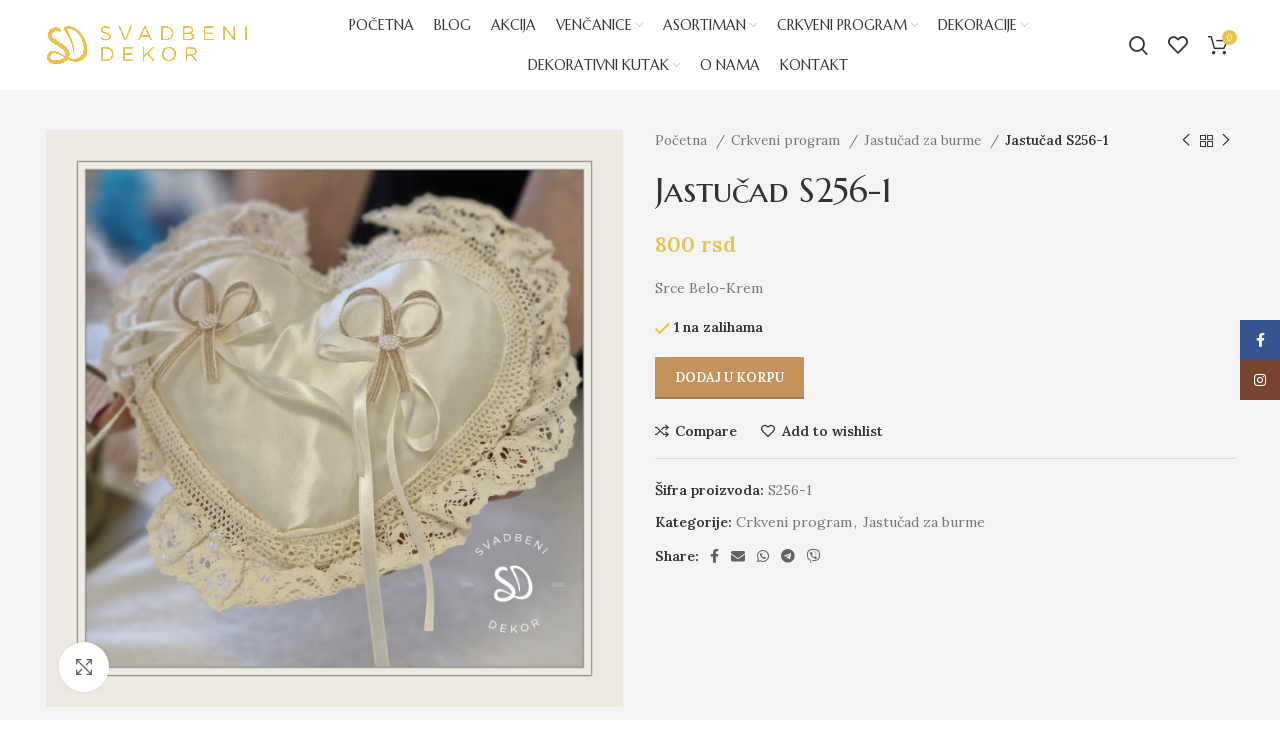

--- FILE ---
content_type: text/html; charset=UTF-8
request_url: https://svadbenidekor.rs/product/jastucad-s256-1/
body_size: 27563
content:
<!DOCTYPE html>
<html lang="sr-RS">
<head>
	<meta charset="UTF-8">
	<link rel="profile" href="https://gmpg.org/xfn/11">
	<link rel="pingback" href="https://svadbenidekor.rs/xmlrpc.php">

			<script>window.MSInputMethodContext && document.documentMode && document.write('<script src="https://svadbenidekor.rs/wp-content/themes/woodmart/js/libs/ie11CustomProperties.min.js"><\/script>');</script>
		<meta name='robots' content='index, follow, max-image-preview:large, max-snippet:-1, max-video-preview:-1' />

	<!-- This site is optimized with the Yoast SEO plugin v20.8 - https://yoast.com/wordpress/plugins/seo/ -->
	<title>Jastučad S256-1 - Svadbeni dekor</title>
	<link rel="canonical" href="https://svadbenidekor.rs/product/jastucad-s256-1/" />
	<meta property="og:locale" content="sr_RS" />
	<meta property="og:type" content="article" />
	<meta property="og:title" content="Jastučad S256-1 - Svadbeni dekor" />
	<meta property="og:description" content="Srce Belo-Krem" />
	<meta property="og:url" content="https://svadbenidekor.rs/product/jastucad-s256-1/" />
	<meta property="og:site_name" content="Svadbeni dekor" />
	<meta property="article:modified_time" content="2024-01-09T00:48:54+00:00" />
	<meta property="og:image" content="https://svadbenidekor.rs/wp-content/uploads/2022/09/12-39.png" />
	<meta property="og:image:width" content="1080" />
	<meta property="og:image:height" content="1080" />
	<meta property="og:image:type" content="image/png" />
	<meta name="twitter:card" content="summary_large_image" />
	<meta name="twitter:label1" content="Procenjeno vreme čitanja" />
	<meta name="twitter:data1" content="1 minut" />
	<script type="application/ld+json" class="yoast-schema-graph">{"@context":"https://schema.org","@graph":[{"@type":"WebPage","@id":"https://svadbenidekor.rs/product/jastucad-s256-1/","url":"https://svadbenidekor.rs/product/jastucad-s256-1/","name":"Jastučad S256-1 - Svadbeni dekor","isPartOf":{"@id":"https://svadbenidekor.rs/#website"},"primaryImageOfPage":{"@id":"https://svadbenidekor.rs/product/jastucad-s256-1/#primaryimage"},"image":{"@id":"https://svadbenidekor.rs/product/jastucad-s256-1/#primaryimage"},"thumbnailUrl":"https://svadbenidekor.rs/wp-content/uploads/2022/09/12-39.png","datePublished":"2022-09-21T12:14:09+00:00","dateModified":"2024-01-09T00:48:54+00:00","breadcrumb":{"@id":"https://svadbenidekor.rs/product/jastucad-s256-1/#breadcrumb"},"inLanguage":"sr-RS","potentialAction":[{"@type":"ReadAction","target":["https://svadbenidekor.rs/product/jastucad-s256-1/"]}]},{"@type":"ImageObject","inLanguage":"sr-RS","@id":"https://svadbenidekor.rs/product/jastucad-s256-1/#primaryimage","url":"https://svadbenidekor.rs/wp-content/uploads/2022/09/12-39.png","contentUrl":"https://svadbenidekor.rs/wp-content/uploads/2022/09/12-39.png","width":1080,"height":1080},{"@type":"BreadcrumbList","@id":"https://svadbenidekor.rs/product/jastucad-s256-1/#breadcrumb","itemListElement":[{"@type":"ListItem","position":1,"name":"Početna","item":"https://svadbenidekor.rs/"},{"@type":"ListItem","position":2,"name":"Prodavnica","item":"https://svadbenidekor.rs/prodavnica/"},{"@type":"ListItem","position":3,"name":"Jastučad S256-1"}]},{"@type":"WebSite","@id":"https://svadbenidekor.rs/#website","url":"https://svadbenidekor.rs/","name":"Svadbeni dekor","description":"","potentialAction":[{"@type":"SearchAction","target":{"@type":"EntryPoint","urlTemplate":"https://svadbenidekor.rs/?s={search_term_string}"},"query-input":"required name=search_term_string"}],"inLanguage":"sr-RS"}]}</script>
	<!-- / Yoast SEO plugin. -->


<link rel='dns-prefetch' href='//fonts.googleapis.com' />
<link rel="alternate" type="application/rss+xml" title="Svadbeni dekor » dovod" href="https://svadbenidekor.rs/feed/" />
<link rel="alternate" type="application/rss+xml" title="Svadbeni dekor » dovod komentara" href="https://svadbenidekor.rs/comments/feed/" />
<link rel="alternate" type="application/rss+xml" title="Svadbeni dekor » dovod komentara na Jastučad S256-1" href="https://svadbenidekor.rs/product/jastucad-s256-1/feed/" />
<link rel="alternate" title="oEmbed (JSON)" type="application/json+oembed" href="https://svadbenidekor.rs/wp-json/oembed/1.0/embed?url=https%3A%2F%2Fsvadbenidekor.rs%2Fproduct%2Fjastucad-s256-1%2F" />
<link rel="alternate" title="oEmbed (XML)" type="text/xml+oembed" href="https://svadbenidekor.rs/wp-json/oembed/1.0/embed?url=https%3A%2F%2Fsvadbenidekor.rs%2Fproduct%2Fjastucad-s256-1%2F&#038;format=xml" />
<style id='wp-img-auto-sizes-contain-inline-css' type='text/css'>
img:is([sizes=auto i],[sizes^="auto," i]){contain-intrinsic-size:3000px 1500px}
/*# sourceURL=wp-img-auto-sizes-contain-inline-css */
</style>
<link rel='stylesheet' id='wp-block-library-css' href='https://svadbenidekor.rs/wp-includes/css/dist/block-library/style.min.css?ver=6.9' type='text/css' media='all' />
<link rel='stylesheet' id='wc-blocks-style-css' href='https://svadbenidekor.rs/wp-content/plugins/woocommerce/assets/client/blocks/wc-blocks.css?ver=wc-9.4.4' type='text/css' media='all' />
<style id='global-styles-inline-css' type='text/css'>
:root{--wp--preset--aspect-ratio--square: 1;--wp--preset--aspect-ratio--4-3: 4/3;--wp--preset--aspect-ratio--3-4: 3/4;--wp--preset--aspect-ratio--3-2: 3/2;--wp--preset--aspect-ratio--2-3: 2/3;--wp--preset--aspect-ratio--16-9: 16/9;--wp--preset--aspect-ratio--9-16: 9/16;--wp--preset--color--black: #000000;--wp--preset--color--cyan-bluish-gray: #abb8c3;--wp--preset--color--white: #ffffff;--wp--preset--color--pale-pink: #f78da7;--wp--preset--color--vivid-red: #cf2e2e;--wp--preset--color--luminous-vivid-orange: #ff6900;--wp--preset--color--luminous-vivid-amber: #fcb900;--wp--preset--color--light-green-cyan: #7bdcb5;--wp--preset--color--vivid-green-cyan: #00d084;--wp--preset--color--pale-cyan-blue: #8ed1fc;--wp--preset--color--vivid-cyan-blue: #0693e3;--wp--preset--color--vivid-purple: #9b51e0;--wp--preset--gradient--vivid-cyan-blue-to-vivid-purple: linear-gradient(135deg,rgb(6,147,227) 0%,rgb(155,81,224) 100%);--wp--preset--gradient--light-green-cyan-to-vivid-green-cyan: linear-gradient(135deg,rgb(122,220,180) 0%,rgb(0,208,130) 100%);--wp--preset--gradient--luminous-vivid-amber-to-luminous-vivid-orange: linear-gradient(135deg,rgb(252,185,0) 0%,rgb(255,105,0) 100%);--wp--preset--gradient--luminous-vivid-orange-to-vivid-red: linear-gradient(135deg,rgb(255,105,0) 0%,rgb(207,46,46) 100%);--wp--preset--gradient--very-light-gray-to-cyan-bluish-gray: linear-gradient(135deg,rgb(238,238,238) 0%,rgb(169,184,195) 100%);--wp--preset--gradient--cool-to-warm-spectrum: linear-gradient(135deg,rgb(74,234,220) 0%,rgb(151,120,209) 20%,rgb(207,42,186) 40%,rgb(238,44,130) 60%,rgb(251,105,98) 80%,rgb(254,248,76) 100%);--wp--preset--gradient--blush-light-purple: linear-gradient(135deg,rgb(255,206,236) 0%,rgb(152,150,240) 100%);--wp--preset--gradient--blush-bordeaux: linear-gradient(135deg,rgb(254,205,165) 0%,rgb(254,45,45) 50%,rgb(107,0,62) 100%);--wp--preset--gradient--luminous-dusk: linear-gradient(135deg,rgb(255,203,112) 0%,rgb(199,81,192) 50%,rgb(65,88,208) 100%);--wp--preset--gradient--pale-ocean: linear-gradient(135deg,rgb(255,245,203) 0%,rgb(182,227,212) 50%,rgb(51,167,181) 100%);--wp--preset--gradient--electric-grass: linear-gradient(135deg,rgb(202,248,128) 0%,rgb(113,206,126) 100%);--wp--preset--gradient--midnight: linear-gradient(135deg,rgb(2,3,129) 0%,rgb(40,116,252) 100%);--wp--preset--font-size--small: 13px;--wp--preset--font-size--medium: 20px;--wp--preset--font-size--large: 36px;--wp--preset--font-size--x-large: 42px;--wp--preset--font-family--inter: "Inter", sans-serif;--wp--preset--font-family--cardo: Cardo;--wp--preset--spacing--20: 0.44rem;--wp--preset--spacing--30: 0.67rem;--wp--preset--spacing--40: 1rem;--wp--preset--spacing--50: 1.5rem;--wp--preset--spacing--60: 2.25rem;--wp--preset--spacing--70: 3.38rem;--wp--preset--spacing--80: 5.06rem;--wp--preset--shadow--natural: 6px 6px 9px rgba(0, 0, 0, 0.2);--wp--preset--shadow--deep: 12px 12px 50px rgba(0, 0, 0, 0.4);--wp--preset--shadow--sharp: 6px 6px 0px rgba(0, 0, 0, 0.2);--wp--preset--shadow--outlined: 6px 6px 0px -3px rgb(255, 255, 255), 6px 6px rgb(0, 0, 0);--wp--preset--shadow--crisp: 6px 6px 0px rgb(0, 0, 0);}:where(.is-layout-flex){gap: 0.5em;}:where(.is-layout-grid){gap: 0.5em;}body .is-layout-flex{display: flex;}.is-layout-flex{flex-wrap: wrap;align-items: center;}.is-layout-flex > :is(*, div){margin: 0;}body .is-layout-grid{display: grid;}.is-layout-grid > :is(*, div){margin: 0;}:where(.wp-block-columns.is-layout-flex){gap: 2em;}:where(.wp-block-columns.is-layout-grid){gap: 2em;}:where(.wp-block-post-template.is-layout-flex){gap: 1.25em;}:where(.wp-block-post-template.is-layout-grid){gap: 1.25em;}.has-black-color{color: var(--wp--preset--color--black) !important;}.has-cyan-bluish-gray-color{color: var(--wp--preset--color--cyan-bluish-gray) !important;}.has-white-color{color: var(--wp--preset--color--white) !important;}.has-pale-pink-color{color: var(--wp--preset--color--pale-pink) !important;}.has-vivid-red-color{color: var(--wp--preset--color--vivid-red) !important;}.has-luminous-vivid-orange-color{color: var(--wp--preset--color--luminous-vivid-orange) !important;}.has-luminous-vivid-amber-color{color: var(--wp--preset--color--luminous-vivid-amber) !important;}.has-light-green-cyan-color{color: var(--wp--preset--color--light-green-cyan) !important;}.has-vivid-green-cyan-color{color: var(--wp--preset--color--vivid-green-cyan) !important;}.has-pale-cyan-blue-color{color: var(--wp--preset--color--pale-cyan-blue) !important;}.has-vivid-cyan-blue-color{color: var(--wp--preset--color--vivid-cyan-blue) !important;}.has-vivid-purple-color{color: var(--wp--preset--color--vivid-purple) !important;}.has-black-background-color{background-color: var(--wp--preset--color--black) !important;}.has-cyan-bluish-gray-background-color{background-color: var(--wp--preset--color--cyan-bluish-gray) !important;}.has-white-background-color{background-color: var(--wp--preset--color--white) !important;}.has-pale-pink-background-color{background-color: var(--wp--preset--color--pale-pink) !important;}.has-vivid-red-background-color{background-color: var(--wp--preset--color--vivid-red) !important;}.has-luminous-vivid-orange-background-color{background-color: var(--wp--preset--color--luminous-vivid-orange) !important;}.has-luminous-vivid-amber-background-color{background-color: var(--wp--preset--color--luminous-vivid-amber) !important;}.has-light-green-cyan-background-color{background-color: var(--wp--preset--color--light-green-cyan) !important;}.has-vivid-green-cyan-background-color{background-color: var(--wp--preset--color--vivid-green-cyan) !important;}.has-pale-cyan-blue-background-color{background-color: var(--wp--preset--color--pale-cyan-blue) !important;}.has-vivid-cyan-blue-background-color{background-color: var(--wp--preset--color--vivid-cyan-blue) !important;}.has-vivid-purple-background-color{background-color: var(--wp--preset--color--vivid-purple) !important;}.has-black-border-color{border-color: var(--wp--preset--color--black) !important;}.has-cyan-bluish-gray-border-color{border-color: var(--wp--preset--color--cyan-bluish-gray) !important;}.has-white-border-color{border-color: var(--wp--preset--color--white) !important;}.has-pale-pink-border-color{border-color: var(--wp--preset--color--pale-pink) !important;}.has-vivid-red-border-color{border-color: var(--wp--preset--color--vivid-red) !important;}.has-luminous-vivid-orange-border-color{border-color: var(--wp--preset--color--luminous-vivid-orange) !important;}.has-luminous-vivid-amber-border-color{border-color: var(--wp--preset--color--luminous-vivid-amber) !important;}.has-light-green-cyan-border-color{border-color: var(--wp--preset--color--light-green-cyan) !important;}.has-vivid-green-cyan-border-color{border-color: var(--wp--preset--color--vivid-green-cyan) !important;}.has-pale-cyan-blue-border-color{border-color: var(--wp--preset--color--pale-cyan-blue) !important;}.has-vivid-cyan-blue-border-color{border-color: var(--wp--preset--color--vivid-cyan-blue) !important;}.has-vivid-purple-border-color{border-color: var(--wp--preset--color--vivid-purple) !important;}.has-vivid-cyan-blue-to-vivid-purple-gradient-background{background: var(--wp--preset--gradient--vivid-cyan-blue-to-vivid-purple) !important;}.has-light-green-cyan-to-vivid-green-cyan-gradient-background{background: var(--wp--preset--gradient--light-green-cyan-to-vivid-green-cyan) !important;}.has-luminous-vivid-amber-to-luminous-vivid-orange-gradient-background{background: var(--wp--preset--gradient--luminous-vivid-amber-to-luminous-vivid-orange) !important;}.has-luminous-vivid-orange-to-vivid-red-gradient-background{background: var(--wp--preset--gradient--luminous-vivid-orange-to-vivid-red) !important;}.has-very-light-gray-to-cyan-bluish-gray-gradient-background{background: var(--wp--preset--gradient--very-light-gray-to-cyan-bluish-gray) !important;}.has-cool-to-warm-spectrum-gradient-background{background: var(--wp--preset--gradient--cool-to-warm-spectrum) !important;}.has-blush-light-purple-gradient-background{background: var(--wp--preset--gradient--blush-light-purple) !important;}.has-blush-bordeaux-gradient-background{background: var(--wp--preset--gradient--blush-bordeaux) !important;}.has-luminous-dusk-gradient-background{background: var(--wp--preset--gradient--luminous-dusk) !important;}.has-pale-ocean-gradient-background{background: var(--wp--preset--gradient--pale-ocean) !important;}.has-electric-grass-gradient-background{background: var(--wp--preset--gradient--electric-grass) !important;}.has-midnight-gradient-background{background: var(--wp--preset--gradient--midnight) !important;}.has-small-font-size{font-size: var(--wp--preset--font-size--small) !important;}.has-medium-font-size{font-size: var(--wp--preset--font-size--medium) !important;}.has-large-font-size{font-size: var(--wp--preset--font-size--large) !important;}.has-x-large-font-size{font-size: var(--wp--preset--font-size--x-large) !important;}
/*# sourceURL=global-styles-inline-css */
</style>

<style id='classic-theme-styles-inline-css' type='text/css'>
/*! This file is auto-generated */
.wp-block-button__link{color:#fff;background-color:#32373c;border-radius:9999px;box-shadow:none;text-decoration:none;padding:calc(.667em + 2px) calc(1.333em + 2px);font-size:1.125em}.wp-block-file__button{background:#32373c;color:#fff;text-decoration:none}
/*# sourceURL=/wp-includes/css/classic-themes.min.css */
</style>
<style id='woocommerce-inline-inline-css' type='text/css'>
.woocommerce form .form-row .required { visibility: visible; }
/*# sourceURL=woocommerce-inline-inline-css */
</style>
<link rel='stylesheet' id='elementor-icons-css' href='https://svadbenidekor.rs/wp-content/plugins/elementor/assets/lib/eicons/css/elementor-icons.min.css?ver=5.32.0' type='text/css' media='all' />
<link rel='stylesheet' id='elementor-frontend-css' href='https://svadbenidekor.rs/wp-content/plugins/elementor/assets/css/frontend.min.css?ver=3.25.10' type='text/css' media='all' />
<link rel='stylesheet' id='swiper-css' href='https://svadbenidekor.rs/wp-content/plugins/elementor/assets/lib/swiper/v8/css/swiper.min.css?ver=8.4.5' type='text/css' media='all' />
<link rel='stylesheet' id='e-swiper-css' href='https://svadbenidekor.rs/wp-content/plugins/elementor/assets/css/conditionals/e-swiper.min.css?ver=3.25.10' type='text/css' media='all' />
<link rel='stylesheet' id='elementor-post-6-css' href='https://svadbenidekor.rs/wp-content/uploads/elementor/css/post-6.css?ver=1733173668' type='text/css' media='all' />
<link rel='stylesheet' id='bootstrap-css' href='https://svadbenidekor.rs/wp-content/themes/woodmart/css/bootstrap-light.min.css?ver=6.5.4' type='text/css' media='all' />
<link rel='stylesheet' id='woodmart-style-css' href='https://svadbenidekor.rs/wp-content/themes/woodmart/css/parts/base.min.css?ver=6.5.4' type='text/css' media='all' />
<link rel='stylesheet' id='wd-widget-wd-recent-posts-css' href='https://svadbenidekor.rs/wp-content/themes/woodmart/css/parts/widget-wd-recent-posts.min.css?ver=6.5.4' type='text/css' media='all' />
<link rel='stylesheet' id='wd-widget-nav-css' href='https://svadbenidekor.rs/wp-content/themes/woodmart/css/parts/widget-nav.min.css?ver=6.5.4' type='text/css' media='all' />
<link rel='stylesheet' id='wd-widget-wd-layered-nav-css' href='https://svadbenidekor.rs/wp-content/themes/woodmart/css/parts/woo-widget-wd-layered-nav.min.css?ver=6.5.4' type='text/css' media='all' />
<link rel='stylesheet' id='wd-widget-product-list-css' href='https://svadbenidekor.rs/wp-content/themes/woodmart/css/parts/woo-widget-product-list.min.css?ver=6.5.4' type='text/css' media='all' />
<link rel='stylesheet' id='wd-widget-slider-price-filter-css' href='https://svadbenidekor.rs/wp-content/themes/woodmart/css/parts/woo-widget-slider-price-filter.min.css?ver=6.5.4' type='text/css' media='all' />
<link rel='stylesheet' id='wd-wp-gutenberg-css' href='https://svadbenidekor.rs/wp-content/themes/woodmart/css/parts/wp-gutenberg.min.css?ver=6.5.4' type='text/css' media='all' />
<link rel='stylesheet' id='wd-wpcf7-css' href='https://svadbenidekor.rs/wp-content/themes/woodmart/css/parts/int-wpcf7.min.css?ver=6.5.4' type='text/css' media='all' />
<link rel='stylesheet' id='wd-revolution-slider-css' href='https://svadbenidekor.rs/wp-content/themes/woodmart/css/parts/int-rev-slider.min.css?ver=6.5.4' type='text/css' media='all' />
<link rel='stylesheet' id='wd-base-deprecated-css' href='https://svadbenidekor.rs/wp-content/themes/woodmart/css/parts/base-deprecated.min.css?ver=6.5.4' type='text/css' media='all' />
<link rel='stylesheet' id='wd-elementor-base-css' href='https://svadbenidekor.rs/wp-content/themes/woodmart/css/parts/int-elem-base.min.css?ver=6.5.4' type='text/css' media='all' />
<link rel='stylesheet' id='wd-woocommerce-base-css' href='https://svadbenidekor.rs/wp-content/themes/woodmart/css/parts/woocommerce-base.min.css?ver=6.5.4' type='text/css' media='all' />
<link rel='stylesheet' id='wd-mod-star-rating-css' href='https://svadbenidekor.rs/wp-content/themes/woodmart/css/parts/mod-star-rating.min.css?ver=6.5.4' type='text/css' media='all' />
<link rel='stylesheet' id='wd-woo-el-track-order-css' href='https://svadbenidekor.rs/wp-content/themes/woodmart/css/parts/woo-el-track-order.min.css?ver=6.5.4' type='text/css' media='all' />
<link rel='stylesheet' id='wd-woo-gutenberg-css' href='https://svadbenidekor.rs/wp-content/themes/woodmart/css/parts/woo-gutenberg.min.css?ver=6.5.4' type='text/css' media='all' />
<link rel='stylesheet' id='wd-woo-mod-quantity-css' href='https://svadbenidekor.rs/wp-content/themes/woodmart/css/parts/woo-mod-quantity.min.css?ver=6.5.4' type='text/css' media='all' />
<link rel='stylesheet' id='wd-woo-single-prod-el-base-css' href='https://svadbenidekor.rs/wp-content/themes/woodmart/css/parts/woo-single-prod-el-base.min.css?ver=6.5.4' type='text/css' media='all' />
<link rel='stylesheet' id='wd-woo-mod-stock-status-css' href='https://svadbenidekor.rs/wp-content/themes/woodmart/css/parts/woo-mod-stock-status.min.css?ver=6.5.4' type='text/css' media='all' />
<link rel='stylesheet' id='wd-woo-mod-shop-attributes-css' href='https://svadbenidekor.rs/wp-content/themes/woodmart/css/parts/woo-mod-shop-attributes.min.css?ver=6.5.4' type='text/css' media='all' />
<link rel='stylesheet' id='child-style-css' href='https://svadbenidekor.rs/wp-content/themes/woodmart-child/style.css?ver=6.5.4' type='text/css' media='all' />
<link rel='stylesheet' id='wd-header-base-css' href='https://svadbenidekor.rs/wp-content/themes/woodmart/css/parts/header-base.min.css?ver=6.5.4' type='text/css' media='all' />
<link rel='stylesheet' id='wd-mod-tools-css' href='https://svadbenidekor.rs/wp-content/themes/woodmart/css/parts/mod-tools.min.css?ver=6.5.4' type='text/css' media='all' />
<link rel='stylesheet' id='wd-header-search-css' href='https://svadbenidekor.rs/wp-content/themes/woodmart/css/parts/header-el-search.min.css?ver=6.5.4' type='text/css' media='all' />
<link rel='stylesheet' id='wd-wd-search-results-css' href='https://svadbenidekor.rs/wp-content/themes/woodmart/css/parts/wd-search-results.min.css?ver=6.5.4' type='text/css' media='all' />
<link rel='stylesheet' id='wd-wd-search-form-css' href='https://svadbenidekor.rs/wp-content/themes/woodmart/css/parts/wd-search-form.min.css?ver=6.5.4' type='text/css' media='all' />
<link rel='stylesheet' id='wd-header-elements-base-css' href='https://svadbenidekor.rs/wp-content/themes/woodmart/css/parts/header-el-base.min.css?ver=6.5.4' type='text/css' media='all' />
<link rel='stylesheet' id='wd-header-cart-side-css' href='https://svadbenidekor.rs/wp-content/themes/woodmart/css/parts/header-el-cart-side.min.css?ver=6.5.4' type='text/css' media='all' />
<link rel='stylesheet' id='wd-header-cart-css' href='https://svadbenidekor.rs/wp-content/themes/woodmart/css/parts/header-el-cart.min.css?ver=6.5.4' type='text/css' media='all' />
<link rel='stylesheet' id='wd-widget-shopping-cart-css' href='https://svadbenidekor.rs/wp-content/themes/woodmart/css/parts/woo-widget-shopping-cart.min.css?ver=6.5.4' type='text/css' media='all' />
<link rel='stylesheet' id='wd-page-title-css' href='https://svadbenidekor.rs/wp-content/themes/woodmart/css/parts/page-title.min.css?ver=6.5.4' type='text/css' media='all' />
<link rel='stylesheet' id='wd-woo-single-prod-predefined-css' href='https://svadbenidekor.rs/wp-content/themes/woodmart/css/parts/woo-single-prod-predefined.min.css?ver=6.5.4' type='text/css' media='all' />
<link rel='stylesheet' id='wd-woo-single-prod-and-quick-view-predefined-css' href='https://svadbenidekor.rs/wp-content/themes/woodmart/css/parts/woo-single-prod-and-quick-view-predefined.min.css?ver=6.5.4' type='text/css' media='all' />
<link rel='stylesheet' id='wd-woo-single-prod-el-tabs-predefined-css' href='https://svadbenidekor.rs/wp-content/themes/woodmart/css/parts/woo-single-prod-el-tabs-predefined.min.css?ver=6.5.4' type='text/css' media='all' />
<link rel='stylesheet' id='wd-woo-single-prod-opt-base-css' href='https://svadbenidekor.rs/wp-content/themes/woodmart/css/parts/woo-single-prod-opt-base.min.css?ver=6.5.4' type='text/css' media='all' />
<link rel='stylesheet' id='wd-woo-single-prod-el-gallery-css' href='https://svadbenidekor.rs/wp-content/themes/woodmart/css/parts/woo-single-prod-el-gallery.min.css?ver=6.5.4' type='text/css' media='all' />
<link rel='stylesheet' id='wd-woo-single-prod-el-gallery-opt-thumb-left-css' href='https://svadbenidekor.rs/wp-content/themes/woodmart/css/parts/woo-single-prod-el-gallery-opt-thumb-left.min.css?ver=6.5.4' type='text/css' media='all' />
<link rel='stylesheet' id='wd-owl-carousel-css' href='https://svadbenidekor.rs/wp-content/themes/woodmart/css/parts/lib-owl-carousel.min.css?ver=6.5.4' type='text/css' media='all' />
<link rel='stylesheet' id='wd-photoswipe-css' href='https://svadbenidekor.rs/wp-content/themes/woodmart/css/parts/lib-photoswipe.min.css?ver=6.5.4' type='text/css' media='all' />
<link rel='stylesheet' id='wd-woo-single-prod-el-navigation-css' href='https://svadbenidekor.rs/wp-content/themes/woodmart/css/parts/woo-single-prod-el-navigation.min.css?ver=6.5.4' type='text/css' media='all' />
<link rel='stylesheet' id='wd-add-to-cart-popup-css' href='https://svadbenidekor.rs/wp-content/themes/woodmart/css/parts/woo-opt-add-to-cart-popup.min.css?ver=6.5.4' type='text/css' media='all' />
<link rel='stylesheet' id='wd-mfp-popup-css' href='https://svadbenidekor.rs/wp-content/themes/woodmart/css/parts/lib-magnific-popup.min.css?ver=6.5.4' type='text/css' media='all' />
<link rel='stylesheet' id='wd-social-icons-css' href='https://svadbenidekor.rs/wp-content/themes/woodmart/css/parts/el-social-icons.min.css?ver=6.5.4' type='text/css' media='all' />
<link rel='stylesheet' id='wd-tabs-css' href='https://svadbenidekor.rs/wp-content/themes/woodmart/css/parts/el-tabs.min.css?ver=6.5.4' type='text/css' media='all' />
<link rel='stylesheet' id='wd-woo-single-prod-el-tabs-opt-layout-tabs-css' href='https://svadbenidekor.rs/wp-content/themes/woodmart/css/parts/woo-single-prod-el-tabs-opt-layout-tabs.min.css?ver=6.5.4' type='text/css' media='all' />
<link rel='stylesheet' id='wd-accordion-css' href='https://svadbenidekor.rs/wp-content/themes/woodmart/css/parts/el-accordion.min.css?ver=6.5.4' type='text/css' media='all' />
<link rel='stylesheet' id='wd-woo-single-prod-el-reviews-css' href='https://svadbenidekor.rs/wp-content/themes/woodmart/css/parts/woo-single-prod-el-reviews.min.css?ver=6.5.4' type='text/css' media='all' />
<link rel='stylesheet' id='wd-mod-comments-css' href='https://svadbenidekor.rs/wp-content/themes/woodmart/css/parts/mod-comments.min.css?ver=6.5.4' type='text/css' media='all' />
<link rel='stylesheet' id='wd-product-loop-css' href='https://svadbenidekor.rs/wp-content/themes/woodmart/css/parts/woo-product-loop.min.css?ver=6.5.4' type='text/css' media='all' />
<link rel='stylesheet' id='wd-product-loop-icons-css' href='https://svadbenidekor.rs/wp-content/themes/woodmart/css/parts/woo-product-loop-icons.min.css?ver=6.5.4' type='text/css' media='all' />
<link rel='stylesheet' id='wd-woo-mod-product-labels-css' href='https://svadbenidekor.rs/wp-content/themes/woodmart/css/parts/woo-mod-product-labels.min.css?ver=6.5.4' type='text/css' media='all' />
<link rel='stylesheet' id='wd-woo-mod-product-labels-round-css' href='https://svadbenidekor.rs/wp-content/themes/woodmart/css/parts/woo-mod-product-labels-round.min.css?ver=6.5.4' type='text/css' media='all' />
<link rel='stylesheet' id='wd-widget-collapse-css' href='https://svadbenidekor.rs/wp-content/themes/woodmart/css/parts/opt-widget-collapse.min.css?ver=6.5.4' type='text/css' media='all' />
<link rel='stylesheet' id='wd-footer-base-css' href='https://svadbenidekor.rs/wp-content/themes/woodmart/css/parts/footer-base.min.css?ver=6.5.4' type='text/css' media='all' />
<link rel='stylesheet' id='wd-list-css' href='https://svadbenidekor.rs/wp-content/themes/woodmart/css/parts/el-list.min.css?ver=6.5.4' type='text/css' media='all' />
<link rel='stylesheet' id='wd-scroll-top-css' href='https://svadbenidekor.rs/wp-content/themes/woodmart/css/parts/opt-scrolltotop.min.css?ver=6.5.4' type='text/css' media='all' />
<link rel='stylesheet' id='wd-sticky-social-buttons-css' href='https://svadbenidekor.rs/wp-content/themes/woodmart/css/parts/opt-sticky-social.min.css?ver=6.5.4' type='text/css' media='all' />
<link rel='stylesheet' id='wd-bottom-toolbar-css' href='https://svadbenidekor.rs/wp-content/themes/woodmart/css/parts/opt-bottom-toolbar.min.css?ver=6.5.4' type='text/css' media='all' />
<link rel='stylesheet' id='xts-google-fonts-css' href='https://fonts.googleapis.com/css?family=Lora%3A400%2C600%7CMarcellus+SC%3A400&#038;ver=6.5.4' type='text/css' media='all' />
<link rel='stylesheet' id='google-fonts-1-css' href='https://fonts.googleapis.com/css?family=Roboto%3A100%2C100italic%2C200%2C200italic%2C300%2C300italic%2C400%2C400italic%2C500%2C500italic%2C600%2C600italic%2C700%2C700italic%2C800%2C800italic%2C900%2C900italic%7CRoboto+Slab%3A100%2C100italic%2C200%2C200italic%2C300%2C300italic%2C400%2C400italic%2C500%2C500italic%2C600%2C600italic%2C700%2C700italic%2C800%2C800italic%2C900%2C900italic&#038;display=auto&#038;ver=6.9' type='text/css' media='all' />
<link rel="preconnect" href="https://fonts.gstatic.com/" crossorigin><script type="text/javascript" src="https://svadbenidekor.rs/wp-includes/js/jquery/jquery.min.js?ver=3.7.1" id="jquery-core-js"></script>
<script type="text/javascript" src="https://svadbenidekor.rs/wp-includes/js/jquery/jquery-migrate.min.js?ver=3.4.1" id="jquery-migrate-js"></script>
<script type="text/javascript" src="https://svadbenidekor.rs/wp-content/plugins/woocommerce/assets/js/jquery-blockui/jquery.blockUI.min.js?ver=2.7.0-wc.9.4.4" id="jquery-blockui-js" defer="defer" data-wp-strategy="defer"></script>
<script type="text/javascript" id="wc-add-to-cart-js-extra">
/* <![CDATA[ */
var wc_add_to_cart_params = {"ajax_url":"/wp-admin/admin-ajax.php","wc_ajax_url":"/?wc-ajax=%%endpoint%%","i18n_view_cart":"Pregled korpe","cart_url":"https://svadbenidekor.rs/korpa/","is_cart":"","cart_redirect_after_add":"no"};
//# sourceURL=wc-add-to-cart-js-extra
/* ]]> */
</script>
<script type="text/javascript" src="https://svadbenidekor.rs/wp-content/plugins/woocommerce/assets/js/frontend/add-to-cart.min.js?ver=9.4.4" id="wc-add-to-cart-js" defer="defer" data-wp-strategy="defer"></script>
<script type="text/javascript" src="https://svadbenidekor.rs/wp-content/plugins/woocommerce/assets/js/zoom/jquery.zoom.min.js?ver=1.7.21-wc.9.4.4" id="zoom-js" defer="defer" data-wp-strategy="defer"></script>
<script type="text/javascript" id="wc-single-product-js-extra">
/* <![CDATA[ */
var wc_single_product_params = {"i18n_required_rating_text":"Ocenite","review_rating_required":"yes","flexslider":{"rtl":false,"animation":"slide","smoothHeight":true,"directionNav":false,"controlNav":"thumbnails","slideshow":false,"animationSpeed":500,"animationLoop":false,"allowOneSlide":false},"zoom_enabled":"","zoom_options":[],"photoswipe_enabled":"","photoswipe_options":{"shareEl":false,"closeOnScroll":false,"history":false,"hideAnimationDuration":0,"showAnimationDuration":0},"flexslider_enabled":""};
//# sourceURL=wc-single-product-js-extra
/* ]]> */
</script>
<script type="text/javascript" src="https://svadbenidekor.rs/wp-content/plugins/woocommerce/assets/js/frontend/single-product.min.js?ver=9.4.4" id="wc-single-product-js" defer="defer" data-wp-strategy="defer"></script>
<script type="text/javascript" src="https://svadbenidekor.rs/wp-content/plugins/woocommerce/assets/js/js-cookie/js.cookie.min.js?ver=2.1.4-wc.9.4.4" id="js-cookie-js" defer="defer" data-wp-strategy="defer"></script>
<script type="text/javascript" id="woocommerce-js-extra">
/* <![CDATA[ */
var woocommerce_params = {"ajax_url":"/wp-admin/admin-ajax.php","wc_ajax_url":"/?wc-ajax=%%endpoint%%"};
//# sourceURL=woocommerce-js-extra
/* ]]> */
</script>
<script type="text/javascript" src="https://svadbenidekor.rs/wp-content/plugins/woocommerce/assets/js/frontend/woocommerce.min.js?ver=9.4.4" id="woocommerce-js" defer="defer" data-wp-strategy="defer"></script>
<script type="text/javascript" src="https://svadbenidekor.rs/wp-content/themes/woodmart/js/libs/device.min.js?ver=6.5.4" id="wd-device-library-js"></script>
<link rel="https://api.w.org/" href="https://svadbenidekor.rs/wp-json/" /><link rel="alternate" title="JSON" type="application/json" href="https://svadbenidekor.rs/wp-json/wp/v2/product/17040" /><link rel="EditURI" type="application/rsd+xml" title="RSD" href="https://svadbenidekor.rs/xmlrpc.php?rsd" />
<meta name="generator" content="WordPress 6.9" />
<meta name="generator" content="WooCommerce 9.4.4" />
<meta name="generator" content="WordPress Transliterator 1.9.6" />
<link rel='shortlink' href='https://svadbenidekor.rs/?p=17040' />
					<meta name="viewport" content="width=device-width, initial-scale=1.0, maximum-scale=1.0, user-scalable=no">
										<noscript><style>.woocommerce-product-gallery{ opacity: 1 !important; }</style></noscript>
	<meta name="generator" content="Elementor 3.25.10; features: additional_custom_breakpoints, e_optimized_control_loading; settings: css_print_method-external, google_font-enabled, font_display-auto">
			<style>
				.e-con.e-parent:nth-of-type(n+4):not(.e-lazyloaded):not(.e-no-lazyload),
				.e-con.e-parent:nth-of-type(n+4):not(.e-lazyloaded):not(.e-no-lazyload) * {
					background-image: none !important;
				}
				@media screen and (max-height: 1024px) {
					.e-con.e-parent:nth-of-type(n+3):not(.e-lazyloaded):not(.e-no-lazyload),
					.e-con.e-parent:nth-of-type(n+3):not(.e-lazyloaded):not(.e-no-lazyload) * {
						background-image: none !important;
					}
				}
				@media screen and (max-height: 640px) {
					.e-con.e-parent:nth-of-type(n+2):not(.e-lazyloaded):not(.e-no-lazyload),
					.e-con.e-parent:nth-of-type(n+2):not(.e-lazyloaded):not(.e-no-lazyload) * {
						background-image: none !important;
					}
				}
			</style>
			<meta name="generator" content="Powered by Slider Revolution 6.5.31 - responsive, Mobile-Friendly Slider Plugin for WordPress with comfortable drag and drop interface." />
<style class='wp-fonts-local' type='text/css'>
@font-face{font-family:Inter;font-style:normal;font-weight:300 900;font-display:fallback;src:url('https://svadbenidekor.rs/wp-content/plugins/woocommerce/assets/fonts/Inter-VariableFont_slnt,wght.woff2') format('woff2');font-stretch:normal;}
@font-face{font-family:Cardo;font-style:normal;font-weight:400;font-display:fallback;src:url('https://svadbenidekor.rs/wp-content/plugins/woocommerce/assets/fonts/cardo_normal_400.woff2') format('woff2');}
</style>
<link rel="icon" href="https://svadbenidekor.rs/wp-content/uploads/2022/09/cropped-diamond-32x32.png" sizes="32x32" />
<link rel="icon" href="https://svadbenidekor.rs/wp-content/uploads/2022/09/cropped-diamond-192x192.png" sizes="192x192" />
<link rel="apple-touch-icon" href="https://svadbenidekor.rs/wp-content/uploads/2022/09/cropped-diamond-180x180.png" />
<meta name="msapplication-TileImage" content="https://svadbenidekor.rs/wp-content/uploads/2022/09/cropped-diamond-270x270.png" />
<script>function setREVStartSize(e){
			//window.requestAnimationFrame(function() {
				window.RSIW = window.RSIW===undefined ? window.innerWidth : window.RSIW;
				window.RSIH = window.RSIH===undefined ? window.innerHeight : window.RSIH;
				try {
					var pw = document.getElementById(e.c).parentNode.offsetWidth,
						newh;
					pw = pw===0 || isNaN(pw) || (e.l=="fullwidth" || e.layout=="fullwidth") ? window.RSIW : pw;
					e.tabw = e.tabw===undefined ? 0 : parseInt(e.tabw);
					e.thumbw = e.thumbw===undefined ? 0 : parseInt(e.thumbw);
					e.tabh = e.tabh===undefined ? 0 : parseInt(e.tabh);
					e.thumbh = e.thumbh===undefined ? 0 : parseInt(e.thumbh);
					e.tabhide = e.tabhide===undefined ? 0 : parseInt(e.tabhide);
					e.thumbhide = e.thumbhide===undefined ? 0 : parseInt(e.thumbhide);
					e.mh = e.mh===undefined || e.mh=="" || e.mh==="auto" ? 0 : parseInt(e.mh,0);
					if(e.layout==="fullscreen" || e.l==="fullscreen")
						newh = Math.max(e.mh,window.RSIH);
					else{
						e.gw = Array.isArray(e.gw) ? e.gw : [e.gw];
						for (var i in e.rl) if (e.gw[i]===undefined || e.gw[i]===0) e.gw[i] = e.gw[i-1];
						e.gh = e.el===undefined || e.el==="" || (Array.isArray(e.el) && e.el.length==0)? e.gh : e.el;
						e.gh = Array.isArray(e.gh) ? e.gh : [e.gh];
						for (var i in e.rl) if (e.gh[i]===undefined || e.gh[i]===0) e.gh[i] = e.gh[i-1];
											
						var nl = new Array(e.rl.length),
							ix = 0,
							sl;
						e.tabw = e.tabhide>=pw ? 0 : e.tabw;
						e.thumbw = e.thumbhide>=pw ? 0 : e.thumbw;
						e.tabh = e.tabhide>=pw ? 0 : e.tabh;
						e.thumbh = e.thumbhide>=pw ? 0 : e.thumbh;
						for (var i in e.rl) nl[i] = e.rl[i]<window.RSIW ? 0 : e.rl[i];
						sl = nl[0];
						for (var i in nl) if (sl>nl[i] && nl[i]>0) { sl = nl[i]; ix=i;}
						var m = pw>(e.gw[ix]+e.tabw+e.thumbw) ? 1 : (pw-(e.tabw+e.thumbw)) / (e.gw[ix]);
						newh =  (e.gh[ix] * m) + (e.tabh + e.thumbh);
					}
					var el = document.getElementById(e.c);
					if (el!==null && el) el.style.height = newh+"px";
					el = document.getElementById(e.c+"_wrapper");
					if (el!==null && el) {
						el.style.height = newh+"px";
						el.style.display = "block";
					}
				} catch(e){
					console.log("Failure at Presize of Slider:" + e)
				}
			//});
		  };</script>
<style>
		
		</style>			<style id="wd-style-header_562797-css" data-type="wd-style-header_562797">
				
.whb-sticked .whb-general-header .wd-dropdown {
	margin-top: 10px;
}

.whb-sticked .whb-general-header .wd-dropdown:after {
	height: 20px;
}



@media (min-width: 1025px) {
	
		.whb-general-header-inner {
		height: 90px;
		max-height: 90px;
	}

		.whb-sticked .whb-general-header-inner {
		height: 60px;
		max-height: 60px;
	}
		
	
	
	}

@media (max-width: 1024px) {
	
		.whb-general-header-inner {
		height: 60px;
		max-height: 60px;
	}
	
	
	
	}
		
.whb-general-header {
	border-bottom-width: 0px;border-bottom-style: solid;
}

.whb-header-bottom {
	border-bottom-width: 0px;border-bottom-style: solid;
}
			</style>
						<style id="wd-style-theme_settings_default-css" data-type="wd-style-theme_settings_default">
				.wd-popup.wd-promo-popup{
	background-color:#111111;
	background-image: url(https://svadbenidekor.rs/wp-content/uploads/2021/08/promo-popup.jpg);
	background-repeat:no-repeat;
	background-size:cover;
	background-position:center center;
}

.page-title-default{
	background-color:#0a0a0a;
	background-image: url(https://svadbenidekor.rs/wp-content/uploads/2022/09/image-scaled-e1663843690591.webp);
	background-size:cover;
	background-position:center center;
}

.footer-container{
	background-color:rgb(234,234,234);
	background-image: none;
}

:root{
--wd-text-font:"Lora", Arial, Helvetica, sans-serif;
--wd-text-font-weight:400;
--wd-text-color:#777777;
--wd-text-font-size:14px;
}
:root{
--wd-title-font:"Marcellus SC", Arial, Helvetica, sans-serif;
--wd-title-font-weight:400;
--wd-title-color:#242424;
}
:root{
--wd-entities-title-font:"Marcellus SC", Arial, Helvetica, sans-serif;
--wd-entities-title-font-weight:400;
--wd-entities-title-color:#333333;
--wd-entities-title-color-hover:rgb(51 51 51 / 65%);
}
:root{
--wd-alternative-font:"Lora", Arial, Helvetica, sans-serif;
}
:root{
--wd-widget-title-font:"Marcellus SC", Arial, Helvetica, sans-serif;
--wd-widget-title-font-weight:400;
--wd-widget-title-transform:uppercase;
--wd-widget-title-color:#333;
--wd-widget-title-font-size:18px;
}
:root{
--wd-header-el-font:"Marcellus SC", Arial, Helvetica, sans-serif;
--wd-header-el-font-weight:400;
--wd-header-el-transform:uppercase;
--wd-header-el-font-size:14px;
}
:root{
--wd-primary-color:rgb(232,195,77);
}
:root{
--wd-alternative-color:#fbbc34;
}
:root{
--wd-link-color:#333333;
--wd-link-color-hover:#242424;
}
.page .main-page-wrapper{
	background-color:rgb(244,244,244);
	background-image: none;
}

.single-product .main-page-wrapper{
	background-color:rgb(244,244,244);
	background-image: none;
}

:root{
--btn-default-bgcolor:#f7f7f7;
}
:root{
--btn-default-bgcolor-hover:#efefef;
}
:root{
--btn-shop-bgcolor:rgb(195,147,91);
}
:root{
--btn-shop-bgcolor-hover:rgb(169,127,79);
}
:root{
--btn-accent-bgcolor:rgb(195,147,91);
}
:root{
--btn-accent-bgcolor-hover:rgb(169,127,79);
}
:root{
--notices-success-bg:#459647;
}
:root{
--notices-success-color:#fff;
}
:root{
--notices-warning-bg:#E0B252;
}
:root{
--notices-warning-color:#fff;
}
	:root{
					
			
							--wd-form-brd-radius: 0px;
					
					--wd-form-brd-width: 1px;
		
					--btn-default-color: #333;
		
					--btn-default-color-hover: #333;
		
					--btn-shop-color: #fff;
		
					--btn-shop-color-hover: #fff;
		
					--btn-accent-color: #fff;
		
					--btn-accent-color-hover: #fff;
		
									--btn-default-brd-radius: 0px;
				--btn-default-box-shadow: none;
				--btn-default-box-shadow-hover: none;
				--btn-default-box-shadow-active: none;
				--btn-default-bottom: 0px;
			
			
			
					
					
							--btn-shop-bottom-active: -1px;
				--btn-shop-brd-radius: 0.001px;
				--btn-shop-box-shadow: inset 0 -2px 0 rgba(0, 0, 0, .15);
				--btn-shop-box-shadow-hover: inset 0 -2px 0 rgba(0, 0, 0, .15);
			
			
					
									--btn-accent-brd-radius: 0px;
				--btn-accent-box-shadow: none;
				--btn-accent-box-shadow-hover: none;
				--btn-accent-box-shadow-active: none;
				--btn-accent-bottom: 0px;
			
			
			
					
								}

	
	
			@media (min-width: 1025px) {
			.whb-boxed:not(.whb-sticked):not(.whb-full-width) .whb-main-header {
				max-width: 1192px;
			}
		}

		.container {
			max-width: 1222px;
		}

		:root{
			--wd-container-width: 1222px;
		}
	
			.elementor-section.wd-section-stretch > .elementor-column-gap-no {
			max-width: 1192px;
		}
		.elementor-section.wd-section-stretch > .elementor-column-gap-narrow {
			max-width: 1202px;
		}
		.elementor-section.wd-section-stretch > .elementor-column-gap-default {
			max-width: 1212px;
		}
		.elementor-section.wd-section-stretch > .elementor-column-gap-extended {
			max-width: 1222px;
		}
		.elementor-section.wd-section-stretch > .elementor-column-gap-wide {
			max-width: 1232px;
		}
		.elementor-section.wd-section-stretch > .elementor-column-gap-wider {
			max-width: 1252px;
		}
		@media (min-width: 1239px) {
			.platform-Windows .wd-section-stretch > .elementor-container {
				margin-left: auto;
				margin-right: auto;
			}
		}
		@media (min-width: 1222px) {
			html:not(.platform-Windows) .wd-section-stretch > .elementor-container {
				margin-left: auto;
				margin-right: auto;
			}
		}
	
			div.wd-popup.popup-quick-view {
			max-width: 920px;
		}
	
	
	
	
			.woodmart-woocommerce-layered-nav .wd-scroll-content {
			max-height: 223px;
		}
	
	
@font-face {
	font-weight: normal;
	font-style: normal;
	font-family: "woodmart-font";
	src: url("//svadbenidekor.rs/wp-content/themes/woodmart/fonts/woodmart-font.woff2?v=6.5.4") format("woff2");
}

.entry-meta-list {
    display: none;
}			</style>
			<link rel='stylesheet' id='rs-plugin-settings-css' href='https://svadbenidekor.rs/wp-content/plugins/revslider/public/assets/css/rs6.css?ver=6.5.31' type='text/css' media='all' />
<style id='rs-plugin-settings-inline-css' type='text/css'>
#rs-demo-id {}
/*# sourceURL=rs-plugin-settings-inline-css */
</style>
</head>

<body class="wp-singular product-template-default single single-product postid-17040 wp-theme-woodmart wp-child-theme-woodmart-child theme-woodmart woocommerce woocommerce-page woocommerce-no-js wrapper-full-width  woodmart-product-design-default categories-accordion-on woodmart-archive-shop woodmart-ajax-shop-on offcanvas-sidebar-mobile offcanvas-sidebar-tablet offcanvas-sidebar-desktop sticky-toolbar-on rstr-cyr_to_lat transliteration-cyr_to_lat cyr_to_lat elementor-default elementor-kit-6">
			<script type="text/javascript" id="wd-flicker-fix">// Flicker fix.</script>	
	
	<div class="website-wrapper">
									<header class="whb-header whb-full-width whb-sticky-shadow whb-scroll-stick whb-sticky-real whb-hide-on-scroll">
					<div class="whb-main-header">
	
<div class="whb-row whb-general-header whb-sticky-row whb-without-bg whb-without-border whb-color-dark whb-flex-flex-middle">
	<div class="container">
		<div class="whb-flex-row whb-general-header-inner">
			<div class="whb-column whb-col-left whb-visible-lg">
	<div class="site-logo">
	<a href="https://svadbenidekor.rs/" class="wd-logo wd-main-logo" rel="home">
		<img fetchpriority="high" width="1000" height="190" src="https://svadbenidekor.rs/wp-content/uploads/2022/09/horizontalni-logo.png" class="attachment-full size-full" alt="" style="max-width:200px;" decoding="async" srcset="https://svadbenidekor.rs/wp-content/uploads/2022/09/horizontalni-logo.png 1000w, https://svadbenidekor.rs/wp-content/uploads/2022/09/horizontalni-logo-400x76.png 400w, https://svadbenidekor.rs/wp-content/uploads/2022/09/horizontalni-logo-768x146.png 768w, https://svadbenidekor.rs/wp-content/uploads/2022/09/horizontalni-logo-860x163.png 860w, https://svadbenidekor.rs/wp-content/uploads/2022/09/horizontalni-logo-430x82.png 430w, https://svadbenidekor.rs/wp-content/uploads/2022/09/horizontalni-logo-700x133.png 700w, https://svadbenidekor.rs/wp-content/uploads/2022/09/horizontalni-logo-150x29.png 150w" sizes="(max-width: 1000px) 100vw, 1000px" />	</a>
	</div>
</div>
<div class="whb-column whb-col-center whb-visible-lg">
	<div class="wd-header-nav wd-header-main-nav text-center wd-design-1" role="navigation" aria-label="Main navigation">
	<ul id="menu-main-navigation" class="menu wd-nav wd-nav-main wd-style-underline wd-gap-s"><li id="menu-item-8448" class="menu-item menu-item-type-post_type menu-item-object-page menu-item-home menu-item-8448 item-level-0 menu-simple-dropdown wd-event-hover" ><a href="https://svadbenidekor.rs/" class="woodmart-nav-link"><span class="nav-link-text">Početna</span></a></li>
<li id="menu-item-8449" class="menu-item menu-item-type-post_type menu-item-object-page menu-item-8449 item-level-0 menu-simple-dropdown wd-event-hover" ><a href="https://svadbenidekor.rs/blog/" class="woodmart-nav-link"><span class="nav-link-text">Blog</span></a></li>
<li id="menu-item-19604" class="menu-item menu-item-type-taxonomy menu-item-object-product_cat menu-item-19604 item-level-0 menu-simple-dropdown wd-event-hover" ><a href="https://svadbenidekor.rs/c/akcija/" class="woodmart-nav-link"><span class="nav-link-text">AKCIJA</span></a></li>
<li id="menu-item-21737" class="menu-item menu-item-type-post_type menu-item-object-page menu-item-has-children menu-item-21737 item-level-0 menu-simple-dropdown wd-event-hover" ><a href="https://svadbenidekor.rs/vencanice/" class="woodmart-nav-link"><span class="nav-link-text">Venčanice</span></a><div class="color-scheme-dark wd-design-default wd-dropdown-menu wd-dropdown"><div class="container">
<ul class="wd-sub-menu color-scheme-dark">
	<li id="menu-item-21875" class="menu-item menu-item-type-post_type menu-item-object-page menu-item-21875 item-level-1 wd-event-hover" ><a href="https://svadbenidekor.rs/princes-kroj-vencanica/" class="woodmart-nav-link">Princes kroj venčanica</a></li>
	<li id="menu-item-21874" class="menu-item menu-item-type-post_type menu-item-object-page menu-item-21874 item-level-1 wd-event-hover" ><a href="https://svadbenidekor.rs/vencanice-ravnog-kroja/" class="woodmart-nav-link">Venčanice ravnog kroja</a></li>
	<li id="menu-item-21873" class="menu-item menu-item-type-post_type menu-item-object-page menu-item-21873 item-level-1 wd-event-hover" ><a href="https://svadbenidekor.rs/vencanice-a-kroja/" class="woodmart-nav-link">Venčanice „A“ kroja</a></li>
	<li id="menu-item-21872" class="menu-item menu-item-type-post_type menu-item-object-page menu-item-21872 item-level-1 wd-event-hover" ><a href="https://svadbenidekor.rs/sirena-vencanice/" class="woodmart-nav-link">Sirena venčanice</a></li>
	<li id="menu-item-21882" class="menu-item menu-item-type-post_type menu-item-object-page menu-item-21882 item-level-1 wd-event-hover" ><a href="https://svadbenidekor.rs/nase-mlade/" class="woodmart-nav-link">Naše mlade</a></li>
</ul>
</div>
</div>
</li>
<li id="menu-item-19605" class="menu-item menu-item-type-taxonomy menu-item-object-product_cat menu-item-has-children menu-item-19605 item-level-0 menu-simple-dropdown wd-event-hover" ><a href="https://svadbenidekor.rs/c/asortiman/" class="woodmart-nav-link"><span class="nav-link-text">Asortiman</span></a><div class="color-scheme-dark wd-design-default wd-dropdown-menu wd-dropdown"><div class="container">
<ul class="wd-sub-menu color-scheme-dark">
	<li id="menu-item-19606" class="menu-item menu-item-type-taxonomy menu-item-object-product_cat menu-item-19606 item-level-1 wd-event-hover" ><a href="https://svadbenidekor.rs/c/asortiman/aksesoari/" class="woodmart-nav-link">Aksesoari</a></li>
	<li id="menu-item-19607" class="menu-item menu-item-type-taxonomy menu-item-object-product_cat menu-item-19607 item-level-1 wd-event-hover" ><a href="https://svadbenidekor.rs/c/asortiman/bedzevi-za-glavne-goste/" class="woodmart-nav-link">Bedževi za glavne goste</a></li>
	<li id="menu-item-19608" class="menu-item menu-item-type-taxonomy menu-item-object-product_cat menu-item-19608 item-level-1 wd-event-hover" ><a href="https://svadbenidekor.rs/c/asortiman/bedzevi-za-sve-goste/" class="woodmart-nav-link">Bedževi za sve goste</a></li>
	<li id="menu-item-19609" class="menu-item menu-item-type-taxonomy menu-item-object-product_cat menu-item-19609 item-level-1 wd-event-hover" ><a href="https://svadbenidekor.rs/c/asortiman/bidermajeri/" class="woodmart-nav-link">Bidermajeri</a></li>
	<li id="menu-item-19610" class="menu-item menu-item-type-taxonomy menu-item-object-product_cat menu-item-19610 item-level-1 wd-event-hover" ><a href="https://svadbenidekor.rs/c/asortiman/case-za-sampanjac/" class="woodmart-nav-link">Čaše za šampanjac</a></li>
	<li id="menu-item-19611" class="menu-item menu-item-type-taxonomy menu-item-object-product_cat menu-item-19611 item-level-1 wd-event-hover" ><a href="https://svadbenidekor.rs/c/asortiman/cuturice/" class="woodmart-nav-link">Čuturice</a></li>
	<li id="menu-item-19612" class="menu-item menu-item-type-taxonomy menu-item-object-product_cat menu-item-19612 item-level-1 wd-event-hover" ><a href="https://svadbenidekor.rs/c/asortiman/dekorativna-sita/" class="woodmart-nav-link">Dekorativna sita</a></li>
	<li id="menu-item-19613" class="menu-item menu-item-type-taxonomy menu-item-object-product_cat menu-item-19613 item-level-1 wd-event-hover" ><a href="https://svadbenidekor.rs/c/asortiman/dekorativna-srca/" class="woodmart-nav-link">Dekorativna srca</a></li>
	<li id="menu-item-19614" class="menu-item menu-item-type-taxonomy menu-item-object-product_cat menu-item-19614 item-level-1 wd-event-hover" ><a href="https://svadbenidekor.rs/c/asortiman/dekorativne-korpe/" class="woodmart-nav-link">Dekorativne korpe</a></li>
	<li id="menu-item-19615" class="menu-item menu-item-type-taxonomy menu-item-object-product_cat menu-item-19615 item-level-1 wd-event-hover" ><a href="https://svadbenidekor.rs/c/asortiman/korsazi-za-kume/" class="woodmart-nav-link">Korsaži za kume</a></li>
	<li id="menu-item-19616" class="menu-item menu-item-type-taxonomy menu-item-object-product_cat menu-item-19616 item-level-1 wd-event-hover" ><a href="https://svadbenidekor.rs/c/asortiman/korsazi-za-sve-goste/" class="woodmart-nav-link">Korsaži za sve goste</a></li>
	<li id="menu-item-19617" class="menu-item menu-item-type-taxonomy menu-item-object-product_cat menu-item-19617 item-level-1 wd-event-hover" ><a href="https://svadbenidekor.rs/c/asortiman/oprema-za-devojacke-veceri/" class="woodmart-nav-link">Oprema za devojačke večeri</a></li>
	<li id="menu-item-19618" class="menu-item menu-item-type-taxonomy menu-item-object-product_cat menu-item-19618 item-level-1 wd-event-hover" ><a href="https://svadbenidekor.rs/c/asortiman/peskiri-za-devera-i-kumove/" class="woodmart-nav-link">Peškiri za devera i kumove</a></li>
	<li id="menu-item-19619" class="menu-item menu-item-type-taxonomy menu-item-object-product_cat menu-item-19619 item-level-1 wd-event-hover" ><a href="https://svadbenidekor.rs/c/asortiman/reveri-za-glavne-goste/" class="woodmart-nav-link">Reveri za glavne goste</a></li>
	<li id="menu-item-19620" class="menu-item menu-item-type-taxonomy menu-item-object-product_cat menu-item-19620 item-level-1 wd-event-hover" ><a href="https://svadbenidekor.rs/c/asortiman/reveri-za-sve-goste/" class="woodmart-nav-link">Reveri za sve goste</a></li>
</ul>
</div>
</div>
</li>
<li id="menu-item-19621" class="menu-item menu-item-type-taxonomy menu-item-object-product_cat current-product-ancestor current-menu-parent current-product-parent menu-item-has-children menu-item-19621 item-level-0 menu-simple-dropdown wd-event-hover" ><a href="https://svadbenidekor.rs/c/crkveni-program/" class="woodmart-nav-link"><span class="nav-link-text">Crkveni program</span></a><div class="color-scheme-dark wd-design-default wd-dropdown-menu wd-dropdown"><div class="container">
<ul class="wd-sub-menu color-scheme-dark">
	<li id="menu-item-22216" class="menu-item menu-item-type-taxonomy menu-item-object-product_cat menu-item-has-children menu-item-22216 item-level-1 wd-event-hover" ><a href="https://svadbenidekor.rs/c/set-za-vencanje/" class="woodmart-nav-link">Set za vencanje</a>
	<ul class="sub-sub-menu wd-dropdown">
		<li id="menu-item-19622" class="menu-item menu-item-type-taxonomy menu-item-object-product_cat menu-item-19622 item-level-2 wd-event-hover" ><a href="https://svadbenidekor.rs/c/crkveni-program/dekorativne-svece/" class="woodmart-nav-link">Dekorativne sveće</a></li>
		<li id="menu-item-19623" class="menu-item menu-item-type-taxonomy menu-item-object-product_cat current-product-ancestor current-menu-parent current-product-parent menu-item-19623 item-level-2 wd-event-hover" ><a href="https://svadbenidekor.rs/c/crkveni-program/jastucad-za-burme/" class="woodmart-nav-link">Jastučad za burme</a></li>
		<li id="menu-item-19625" class="menu-item menu-item-type-taxonomy menu-item-object-product_cat menu-item-19625 item-level-2 wd-event-hover" ><a href="https://svadbenidekor.rs/c/crkveni-program/povezi-za-vencanje/" class="woodmart-nav-link">Povezi za venčanje</a></li>
	</ul>
</li>
	<li id="menu-item-19626" class="menu-item menu-item-type-taxonomy menu-item-object-product_cat menu-item-has-children menu-item-19626 item-level-1 wd-event-hover" ><a href="https://svadbenidekor.rs/c/crkveni-program/program-za-krstenja-i-rodjenja/" class="woodmart-nav-link">Program za krštenja i rodjenja</a>
	<ul class="sub-sub-menu wd-dropdown">
		<li id="menu-item-19624" class="menu-item menu-item-type-taxonomy menu-item-object-product_cat menu-item-19624 item-level-2 wd-event-hover" ><a href="https://svadbenidekor.rs/c/crkveni-program/platno-za-krstenje/" class="woodmart-nav-link">Platno za krštenje</a></li>
	</ul>
</li>
	<li id="menu-item-22214" class="menu-item menu-item-type-taxonomy menu-item-object-product_cat menu-item-22214 item-level-1 wd-event-hover" ><a href="https://svadbenidekor.rs/c/slavski-asortiman/" class="woodmart-nav-link">Slavski asortiman</a></li>
	<li id="menu-item-19627" class="menu-item menu-item-type-taxonomy menu-item-object-product_cat menu-item-19627 item-level-1 wd-event-hover" ><a href="https://svadbenidekor.rs/c/crkveni-program/razno/" class="woodmart-nav-link">Razno</a></li>
</ul>
</div>
</div>
</li>
<li id="menu-item-19628" class="menu-item menu-item-type-taxonomy menu-item-object-product_cat menu-item-has-children menu-item-19628 item-level-0 menu-simple-dropdown wd-event-hover" ><a href="https://svadbenidekor.rs/c/dekoracije/" class="woodmart-nav-link"><span class="nav-link-text">Dekoracije</span></a><div class="color-scheme-dark wd-design-default wd-dropdown-menu wd-dropdown"><div class="container">
<ul class="wd-sub-menu color-scheme-dark">
	<li id="menu-item-19629" class="menu-item menu-item-type-taxonomy menu-item-object-product_cat menu-item-19629 item-level-1 wd-event-hover" ><a href="https://svadbenidekor.rs/c/dekoracije/dekoracije-automobila/" class="woodmart-nav-link">Dekoracije automobila</a></li>
	<li id="menu-item-19630" class="menu-item menu-item-type-taxonomy menu-item-object-product_cat menu-item-19630 item-level-1 wd-event-hover" ><a href="https://svadbenidekor.rs/c/dekoracije/dekoracije-svecanih-sala/" class="woodmart-nav-link">Dekoracije svečanih sala</a></li>
	<li id="menu-item-19631" class="menu-item menu-item-type-taxonomy menu-item-object-product_cat menu-item-19631 item-level-1 wd-event-hover" ><a href="https://svadbenidekor.rs/c/dekoracije/dekoracije-za-decije-rodjendane/" class="woodmart-nav-link">Dekoracije za dečije rodjendane</a></li>
	<li id="menu-item-19632" class="menu-item menu-item-type-taxonomy menu-item-object-product_cat menu-item-19632 item-level-1 wd-event-hover" ><a href="https://svadbenidekor.rs/c/dekoracije/dekorativne-kutije/" class="woodmart-nav-link">Dekorativne kutije</a></li>
	<li id="menu-item-19633" class="menu-item menu-item-type-taxonomy menu-item-object-product_cat menu-item-19633 item-level-1 wd-event-hover" ><a href="https://svadbenidekor.rs/c/dekoracije/dekorativni-baloni/" class="woodmart-nav-link">Dekorativni baloni</a></li>
	<li id="menu-item-19634" class="menu-item menu-item-type-taxonomy menu-item-object-product_cat menu-item-19634 item-level-1 wd-event-hover" ><a href="https://svadbenidekor.rs/c/dekoracije/jedinstveni-pokloni-za-vase-goste/" class="woodmart-nav-link">Jedinstveni pokloni za Vaše goste</a></li>
	<li id="menu-item-19635" class="menu-item menu-item-type-taxonomy menu-item-object-product_cat menu-item-19635 item-level-1 wd-event-hover" ><a href="https://svadbenidekor.rs/c/dekoracije/napravi-sama-lukove-za-kapije-i-vrata/" class="woodmart-nav-link">Napravi sama lukove za kapije i vrata</a></li>
	<li id="menu-item-19636" class="menu-item menu-item-type-taxonomy menu-item-object-product_cat menu-item-19636 item-level-1 wd-event-hover" ><a href="https://svadbenidekor.rs/c/dekoracije/prstenovi-za-salvete/" class="woodmart-nav-link">Prstenovi za salvete</a></li>
	<li id="menu-item-19637" class="menu-item menu-item-type-taxonomy menu-item-object-product_cat menu-item-19637 item-level-1 wd-event-hover" ><a href="https://svadbenidekor.rs/c/dekoracije/venci-za-kapije-i-vrata/" class="woodmart-nav-link">Venci za kapije i vrata</a></li>
	<li id="menu-item-19638" class="menu-item menu-item-type-taxonomy menu-item-object-product_cat menu-item-19638 item-level-1 wd-event-hover" ><a href="https://svadbenidekor.rs/c/dekoracije/vestacko-cvece/" class="woodmart-nav-link">Veštačko cveće</a></li>
</ul>
</div>
</div>
</li>
<li id="menu-item-19639" class="menu-item menu-item-type-taxonomy menu-item-object-product_cat menu-item-has-children menu-item-19639 item-level-0 menu-simple-dropdown wd-event-hover" ><a href="https://svadbenidekor.rs/c/dekorativni-kutak/" class="woodmart-nav-link"><span class="nav-link-text">Dekorativni kutak</span></a><div class="color-scheme-dark wd-design-default wd-dropdown-menu wd-dropdown"><div class="container">
<ul class="wd-sub-menu color-scheme-dark">
	<li id="menu-item-19640" class="menu-item menu-item-type-taxonomy menu-item-object-product_cat menu-item-19640 item-level-1 wd-event-hover" ><a href="https://svadbenidekor.rs/c/dekorativni-kutak/repromaterijal/" class="woodmart-nav-link">Repromaterijal</a></li>
	<li id="menu-item-19641" class="menu-item menu-item-type-taxonomy menu-item-object-product_cat menu-item-19641 item-level-1 wd-event-hover" ><a href="https://svadbenidekor.rs/c/dekorativni-kutak/ukrasne-trake/" class="woodmart-nav-link">Ukrasne trake</a></li>
</ul>
</div>
</div>
</li>
<li id="menu-item-8451" class="menu-item menu-item-type-post_type menu-item-object-page menu-item-8451 item-level-0 menu-simple-dropdown wd-event-hover" ><a href="https://svadbenidekor.rs/o-nama/" class="woodmart-nav-link"><span class="nav-link-text">O nama</span></a></li>
<li id="menu-item-8450" class="menu-item menu-item-type-post_type menu-item-object-page menu-item-8450 item-level-0 menu-simple-dropdown wd-event-hover" ><a href="https://svadbenidekor.rs/kontakt/" class="woodmart-nav-link"><span class="nav-link-text">Kontakt</span></a></li>
</ul></div><!--END MAIN-NAV-->
</div>
<div class="whb-column whb-col-right whb-visible-lg">
	<div class="wd-header-search wd-tools-element wd-event-hover wd-design-1 wd-display-dropdown" title="Search">
	<a href="javascript:void(0);" aria-label="Search">
		<span class="wd-tools-icon">
					</span>
	</a>
						<div class="wd-search-dropdown wd-dropdown">
				
				
				<form role="search" method="get" class="searchform  woodmart-ajax-search" action="https://svadbenidekor.rs/"  data-thumbnail="1" data-price="1" data-post_type="product" data-count="20" data-sku="0" data-symbols_count="3">
					<input type="text" class="s" placeholder="Search for products" value="" name="s" aria-label="Search" title="Search for products" />
					<input type="hidden" name="post_type" value="product">
										<button type="submit" class="searchsubmit">
						<span>
							Search						</span>
											</button>
				</form>

				
				
									<div class="search-results-wrapper">
						<div class="wd-dropdown-results wd-scroll wd-dropdown">
							<div class="wd-scroll-content"></div>
						</div>
					</div>
				
				
							</div>
			</div>

<div class="wd-header-wishlist wd-tools-element wd-style-icon wd-design-2" title="My Wishlist">
	<a href="https://svadbenidekor.rs/wishlist/">
		<span class="wd-tools-icon">
			
					</span>
		<span class="wd-tools-text">
			Wishlist		</span>
	</a>
</div>

<div class="wd-header-cart wd-tools-element wd-design-5 cart-widget-opener">
	<a href="https://svadbenidekor.rs/korpa/" title="Shopping cart">
		<span class="wd-tools-icon">
												<span class="wd-cart-number wd-tools-count">0 <span>items</span></span>
							</span>
		<span class="wd-tools-text">
			
			<span class="subtotal-divider">/</span>
					<span class="wd-cart-subtotal"><span class="woocommerce-Price-amount amount"><bdi>0&nbsp;<span class="woocommerce-Price-currencySymbol">rsd</span></bdi></span></span>
				</span>
	</a>
	</div>
</div>
<div class="whb-column whb-mobile-left whb-hidden-lg">
	<div class="wd-tools-element wd-header-mobile-nav wd-style-text wd-design-1">
	<a href="#" rel="nofollow">
		<span class="wd-tools-icon">
					</span>
	
		<span class="wd-tools-text">Menu</span>
	</a>
</div><!--END wd-header-mobile-nav--></div>
<div class="whb-column whb-mobile-center whb-hidden-lg">
	<div class="site-logo">
	<a href="https://svadbenidekor.rs/" class="wd-logo wd-main-logo" rel="home">
		<img width="1000" height="190" src="https://svadbenidekor.rs/wp-content/uploads/2022/09/horizontalni-logo.png" class="attachment-full size-full" alt="" style="max-width:138px;" decoding="async" srcset="https://svadbenidekor.rs/wp-content/uploads/2022/09/horizontalni-logo.png 1000w, https://svadbenidekor.rs/wp-content/uploads/2022/09/horizontalni-logo-400x76.png 400w, https://svadbenidekor.rs/wp-content/uploads/2022/09/horizontalni-logo-768x146.png 768w, https://svadbenidekor.rs/wp-content/uploads/2022/09/horizontalni-logo-860x163.png 860w, https://svadbenidekor.rs/wp-content/uploads/2022/09/horizontalni-logo-430x82.png 430w, https://svadbenidekor.rs/wp-content/uploads/2022/09/horizontalni-logo-700x133.png 700w, https://svadbenidekor.rs/wp-content/uploads/2022/09/horizontalni-logo-150x29.png 150w" sizes="(max-width: 1000px) 100vw, 1000px" />	</a>
	</div>
</div>
<div class="whb-column whb-mobile-right whb-hidden-lg">
	
<div class="wd-header-cart wd-tools-element wd-design-5 cart-widget-opener">
	<a href="https://svadbenidekor.rs/korpa/" title="Shopping cart">
		<span class="wd-tools-icon">
												<span class="wd-cart-number wd-tools-count">0 <span>items</span></span>
							</span>
		<span class="wd-tools-text">
			
			<span class="subtotal-divider">/</span>
					<span class="wd-cart-subtotal"><span class="woocommerce-Price-amount amount"><bdi>0&nbsp;<span class="woocommerce-Price-currencySymbol">rsd</span></bdi></span></span>
				</span>
	</a>
	</div>
</div>
		</div>
	</div>
</div>
</div>
				</header>
			
								<div class="main-page-wrapper">
		
								
		<!-- MAIN CONTENT AREA -->
				<div class="container-fluid">
			<div class="row content-layout-wrapper align-items-start">
				
	<div class="site-content shop-content-area col-12 breadcrumbs-location-summary wd-builder-off" role="main">
	
		

<div class="container">
	</div>


<div id="product-17040" class="single-product-page single-product-content product-design-default tabs-location-standard tabs-type-tabs meta-location-add_to_cart reviews-location-tabs product-no-bg product type-product post-17040 status-publish first instock product_cat-crkveni-program product_cat-jastucad-za-burme has-post-thumbnail shipping-taxable purchasable product-type-simple">

	<div class="container">

		<div class="woocommerce-notices-wrapper"></div>
		<div class="row product-image-summary-wrap">
			<div class="product-image-summary col-lg-12 col-12 col-md-12">
				<div class="row product-image-summary-inner">
					<div class="col-lg-6 col-12 col-md-6 product-images" >
						<div class="product-images-inner">
							<div class="woocommerce-product-gallery woocommerce-product-gallery--with-images woocommerce-product-gallery--columns-4 images  images row align-items-start thumbs-position-left image-action-zoom" style="opacity: 0; transition: opacity .25s ease-in-out;">
	
	<div class="col-lg-9 order-lg-last">
		
		<figure class="woocommerce-product-gallery__wrapper owl-items-lg-1 owl-items-md-1 owl-items-sm-1 owl-items-xs-1 owl-carousel">
			<div class="product-image-wrap"><figure data-thumb="https://svadbenidekor.rs/wp-content/uploads/2022/09/12-39-150x150.png" class="woocommerce-product-gallery__image"><a data-elementor-open-lightbox="no" href="https://svadbenidekor.rs/wp-content/uploads/2022/09/12-39.png"><img width="700" height="700" src="https://svadbenidekor.rs/wp-content/uploads/2022/09/12-39-700x700.png" class="wp-post-image wp-post-image" alt="" title="12" data-caption="" data-src="https://svadbenidekor.rs/wp-content/uploads/2022/09/12-39.png" data-large_image="https://svadbenidekor.rs/wp-content/uploads/2022/09/12-39.png" data-large_image_width="1080" data-large_image_height="1080" decoding="async" srcset="https://svadbenidekor.rs/wp-content/uploads/2022/09/12-39-700x700.png 700w, https://svadbenidekor.rs/wp-content/uploads/2022/09/12-39-300x300.png 300w, https://svadbenidekor.rs/wp-content/uploads/2022/09/12-39-800x800.png 800w, https://svadbenidekor.rs/wp-content/uploads/2022/09/12-39-150x150.png 150w, https://svadbenidekor.rs/wp-content/uploads/2022/09/12-39-768x768.png 768w, https://svadbenidekor.rs/wp-content/uploads/2022/09/12-39-860x860.png 860w, https://svadbenidekor.rs/wp-content/uploads/2022/09/12-39-430x430.png 430w, https://svadbenidekor.rs/wp-content/uploads/2022/09/12-39.png 1080w" sizes="(max-width: 700px) 100vw, 700px" /></a></figure></div>
					</figure>

					<div class="product-additional-galleries">
					<div class="wd-show-product-gallery-wrap wd-action-btn wd-style-icon-bg-text wd-gallery-btn"><a href="#" rel="nofollow" class="woodmart-show-product-gallery"><span>Click to enlarge</span></a></div>
					</div>
			</div>

					<div class="col-lg-3 order-lg-first">
			<div class="thumbnails owl-items-sm-3 owl-items-xs-3"></div>
		</div>
	</div>
						</div>
					</div>
										<div class="col-lg-6 col-12 col-md-6 text-left summary entry-summary">
						<div class="summary-inner">
															<div class="single-breadcrumbs-wrapper">
									<div class="single-breadcrumbs">
																					<div class="wd-breadcrumbs">
												<nav class="woocommerce-breadcrumb" aria-label="Breadcrumb">				<a href="https://svadbenidekor.rs" class="breadcrumb-link">
					Početna				</a>
							<a href="https://svadbenidekor.rs/c/crkveni-program/" class="breadcrumb-link">
					Crkveni program				</a>
							<a href="https://svadbenidekor.rs/c/crkveni-program/jastucad-za-burme/" class="breadcrumb-link breadcrumb-link-last">
					Jastučad za burme				</a>
							<span class="breadcrumb-last">
					Jastučad S256-1				</span>
			</nav>											</div>
																															
<div class="wd-products-nav">
			<div class="wd-event-hover">
			<a class="wd-product-nav-btn wd-btn-prev" href="https://svadbenidekor.rs/product/bedz-s244-1109/"></a>

			<div class="wd-dropdown">
				<a href="https://svadbenidekor.rs/product/bedz-s244-1109/" class="wd-product-nav-thumb">
					<img loading="lazy" width="430" height="430" src="https://svadbenidekor.rs/wp-content/uploads/2022/09/45-13-430x430.png" class="attachment-woocommerce_thumbnail size-woocommerce_thumbnail" alt="" decoding="async" srcset="https://svadbenidekor.rs/wp-content/uploads/2022/09/45-13-430x430.png 430w, https://svadbenidekor.rs/wp-content/uploads/2022/09/45-13-300x300.png 300w, https://svadbenidekor.rs/wp-content/uploads/2022/09/45-13-800x800.png 800w, https://svadbenidekor.rs/wp-content/uploads/2022/09/45-13-150x150.png 150w, https://svadbenidekor.rs/wp-content/uploads/2022/09/45-13-768x768.png 768w, https://svadbenidekor.rs/wp-content/uploads/2022/09/45-13-860x860.png 860w, https://svadbenidekor.rs/wp-content/uploads/2022/09/45-13-700x700.png 700w, https://svadbenidekor.rs/wp-content/uploads/2022/09/45-13.png 1080w" sizes="(max-width: 430px) 100vw, 430px" />				</a>

				<div class="wd-product-nav-desc">
					<a href="https://svadbenidekor.rs/product/bedz-s244-1109/" class="wd-entities-title">
						Bedž S244-1109					</a>

					<span class="price">
						<span class="woocommerce-Price-amount amount">38 <span class="woocommerce-Price-currencySymbol">rsd</span></span>					</span>
				</div>
			</div>
		</div>
	
	<a href="https://svadbenidekor.rs/prodavnica/" class="wd-product-nav-btn wd-btn-back">
		<span>
			Back to products		</span>
	</a>

			<div class="wd-event-hover">
			<a class="wd-product-nav-btn wd-btn-next" href="https://svadbenidekor.rs/product/platno-s366-1/"></a>

			<div class="wd-dropdown">
				<a href="https://svadbenidekor.rs/product/platno-s366-1/" class="wd-product-nav-thumb">
					<img loading="lazy" width="430" height="430" src="https://svadbenidekor.rs/wp-content/uploads/2022/09/S254-platno-za-pogacu-430x430.jpg" class="attachment-woocommerce_thumbnail size-woocommerce_thumbnail" alt="" decoding="async" srcset="https://svadbenidekor.rs/wp-content/uploads/2022/09/S254-platno-za-pogacu-430x430.jpg 430w, https://svadbenidekor.rs/wp-content/uploads/2022/09/S254-platno-za-pogacu-300x300.jpg 300w, https://svadbenidekor.rs/wp-content/uploads/2022/09/S254-platno-za-pogacu-150x150.jpg 150w, https://svadbenidekor.rs/wp-content/uploads/2022/09/S254-platno-za-pogacu.jpg 600w" sizes="(max-width: 430px) 100vw, 430px" />				</a>

				<div class="wd-product-nav-desc">
					<a href="https://svadbenidekor.rs/product/platno-s366-1/" class="wd-entities-title">
						Platno S366-1					</a>

					<span class="price">
						<span class="woocommerce-Price-amount amount">900 <span class="woocommerce-Price-currencySymbol">rsd</span></span>					</span>
				</div>
			</div>
		</div>
	</div>
																			</div>
								</div>
							
							
<h1 class="product_title entry-title wd-entities-title">
	
	Jastučad S256-1
	</h1>
<p class="price"><span class="woocommerce-Price-amount amount"><bdi>800 <span class="woocommerce-Price-currencySymbol">rsd</span></bdi></span></p>
<div class="woocommerce-product-details__short-description">
	<p>Srce Belo-Krem</p>
</div>
					<p class="stock in-stock wd-style-default">1 na zalihama</p>

	
	<form class="cart" action="https://svadbenidekor.rs/product/jastucad-s256-1/" method="post" enctype='multipart/form-data'>
		
			<div class="quantity hidden">
		<input type="hidden" id="quantity_6970ab4289ddc" class="qty" name="quantity" value="1" />
	</div>
	
		<button type="submit" name="add-to-cart" value="17040" class="single_add_to_cart_button button alt">Dodaj u korpu</button>

			</form>

	
							<div class="wd-compare-btn product-compare-button wd-action-btn wd-style-text wd-compare-icon">
				<a href="https://svadbenidekor.rs/uporedi/" data-id="17040" rel="nofollow" data-added-text="Compare products">
					<span>Compare</span>
				</a>
			</div>
					<div class="wd-wishlist-btn wd-action-btn wd-style-text wd-wishlist-icon">
				<a class="" href="https://svadbenidekor.rs/wishlist/" data-key="4de64d96cc" data-product-id="17040" rel="nofollow" data-added-text="Browse Wishlist">
					<span>Add to wishlist</span>
				</a>
			</div>
		
<div class="product_meta">
	
			
		<span class="sku_wrapper">
			<span class="meta-label">
				Šifra proizvoda:			</span>
			<span class="sku">
				S256-1			</span>
		</span>
	
			<span class="posted_in"><span class="meta-label">Kategorije:</span> <a href="https://svadbenidekor.rs/c/crkveni-program/" rel="tag">Crkveni program</a><span class="meta-sep">,</span> <a href="https://svadbenidekor.rs/c/crkveni-program/jastucad-za-burme/" rel="tag">Jastučad za burme</a></span>	
				
	</div>

			<div class="wd-social-icons icons-design-default icons-size-small color-scheme-dark social-share social-form-circle product-share wd-layout-inline text-left">

									<span class="wd-label share-title">Share:</span>
				
									<a rel="noopener noreferrer nofollow" href="https://www.facebook.com/sharer/sharer.php?u=https://svadbenidekor.rs/product/jastucad-s256-1/" target="_blank" class=" wd-social-icon social-facebook" aria-label="Facebook social link">
						<span class="wd-icon"></span>
											</a>
				
				
									<a rel="noopener noreferrer nofollow" href="mailto:?subject=Check%20this%20https://svadbenidekor.rs/product/jastucad-s256-1/" target="_blank" class=" wd-social-icon social-email" aria-label="Email social link">
						<span class="wd-icon"></span>
											</a>
				
				
				
				
				
				
				
				
				
				
				
				
				
				
									<a rel="noopener noreferrer nofollow" href="https://api.whatsapp.com/send?text=https%3A%2F%2Fsvadbenidekor.rs%2Fproduct%2Fjastucad-s256-1%2F" target="_blank" class="whatsapp-desktop  wd-social-icon social-whatsapp" aria-label="WhatsApp social link">
						<span class="wd-icon"></span>
											</a>
					
					<a rel="noopener noreferrer nofollow" href="whatsapp://send?text=https%3A%2F%2Fsvadbenidekor.rs%2Fproduct%2Fjastucad-s256-1%2F" target="_blank" class="whatsapp-mobile  wd-social-icon social-whatsapp" aria-label="WhatsApp social link">
						<span class="wd-icon"></span>
											</a>
				
								
								
				
									<a rel="noopener noreferrer nofollow" href="https://telegram.me/share/url?url=https://svadbenidekor.rs/product/jastucad-s256-1/" target="_blank" class=" wd-social-icon social-tg" aria-label="Telegram social link">
						<span class="wd-icon"></span>
											</a>
								
									<a rel="noopener noreferrer nofollow" href="viber://forward?text=https://svadbenidekor.rs/product/jastucad-s256-1/" target="_blank" class=" wd-social-icon social-viber" aria-label="Viber social link">
						<span class="wd-icon"></span>
											</a>
				
			</div>

								</div>
					</div>
				</div><!-- .summary -->
			</div>

			
		</div>

		
	</div>

			<div class="product-tabs-wrapper">
			<div class="container">
				<div class="row">
					<div class="col-12 poduct-tabs-inner">
						<div class="woocommerce-tabs wc-tabs-wrapper tabs-layout-tabs" data-state="first" data-layout="tabs">
					<div class="wd-nav-wrapper wd-nav-tabs-wrapper text-center">
				<ul class="wd-nav wd-nav-tabs wd-icon-pos-left tabs wc-tabs wd-style-underline-reverse">
																	<li class="description_tab active" id="tab-title-description"
							role="tab" aria-controls="tab-description">
							<a class="wd-nav-link" href="#tab-description">
								<span class="nav-link-text wd-tabs-title">
									Opis								</span>
							</a>
						</li>

																							<li class="reviews_tab" id="tab-title-reviews"
							role="tab" aria-controls="tab-reviews">
							<a class="wd-nav-link" href="#tab-reviews">
								<span class="nav-link-text wd-tabs-title">
									Recenzije (0)								</span>
							</a>
						</li>

															</ul>
			</div>
		
								<div class="wd-accordion-item">
				<div class="wd-accordion-title wd-opener-pos-right tab-title-description wd-active" data-accordion-index="description">
					<div class="wd-accordion-title-text">
						<span>
							Opis						</span>
					</div>

					<span class="wd-accordion-opener wd-opener-style-arrow"></span>
				</div>

				<div class="entry-content woocommerce-Tabs-panel woocommerce-Tabs-panel--description wd-active panel wc-tab" id="tab-description" role="tabpanel" aria-labelledby="tab-title-description" data-accordion-index="description">
					<div class="wc-tab-inner">
													

<p>ROK ISPORUKE  OD 7-DANA.</p>
<p>-UKOLIKO VAM JE POTREBNA BRZA ISPORUKA MOLIMO VAS DA UPIT POSALJETE NA VIBER        BROJ 064/1215418.</p>
<p>-U UPITU JE DOVOLJNO DA POSALJETE SLIKU,KOLICINU I VREME  ISPORUKE ZELJENOG PROIZVODA</p>
<p>-TROSKOVI DOSTAVE NISU URACUNATI U PORUDZBINU.CENA  DOSTAVE SE ODREDJUJE PO CENOVNIKU KURIRSKE SLUZBE.</p>
<p>VAS SVADBENI DEKOR</p>
											</div>
				</div>
			</div>

											<div class="wd-accordion-item">
				<div class="wd-accordion-title wd-opener-pos-right tab-title-reviews" data-accordion-index="reviews">
					<div class="wd-accordion-title-text">
						<span>
							Recenzije (0)						</span>
					</div>

					<span class="wd-accordion-opener wd-opener-style-arrow"></span>
				</div>

				<div class="entry-content woocommerce-Tabs-panel woocommerce-Tabs-panel--reviews panel wc-tab wd-single-reviews wd-layout-two-column" id="tab-reviews" role="tabpanel" aria-labelledby="tab-title-reviews" data-accordion-index="reviews">
					<div class="wc-tab-inner">
													<div id="reviews" class="woocommerce-Reviews">
	<div id="comments">
		<h2 class="woocommerce-Reviews-title">
			Recenzije		</h2>

					<p class="woocommerce-noreviews">Još nema komentara.</p>
			</div>

			<div id="review_form_wrapper">
			<div id="review_form">
					<div id="respond" class="comment-respond">
		<span id="reply-title" class="comment-reply-title">Budite prvi koji će napisati recenziju za „Jastučad S256-1“ <small><a rel="nofollow" id="cancel-comment-reply-link" href="/product/jastucad-s256-1/#respond" style="display:none;">Odustani od odgovora</a></small></span><form action="https://svadbenidekor.rs/wp-comments-post.php" method="post" id="commentform" class="comment-form"><p class="comment-notes"><span id="email-notes">Vaša adresa e-pošte neće biti objavljena.</span> <span class="required-field-message">Neophodna polja su označena <span class="required">*</span></span></p><div class="comment-form-rating"><label for="rating">Vaša ocena&nbsp;<span class="required">*</span></label><select name="rating" id="rating" required>
						<option value="">Oceni…</option>
						<option value="5">Odlično</option>
						<option value="4">Dobro</option>
						<option value="3">Prosečno</option>
						<option value="2">Nije loše</option>
						<option value="1">Veoma loše</option>
					</select></div><p class="comment-form-comment"><label for="comment">Vaša recenzija&nbsp;<span class="required">*</span></label><textarea id="comment" name="comment" cols="45" rows="8" required></textarea></p><p class="comment-form-author"><label for="author">Ime&nbsp;<span class="required">*</span></label><input id="author" name="author" type="text" value="" size="30" required /></p>
<p class="comment-form-email"><label for="email">E-pošta&nbsp;<span class="required">*</span></label><input id="email" name="email" type="email" value="" size="30" required /></p>
<p class="comment-form-cookies-consent"><input id="wp-comment-cookies-consent" name="wp-comment-cookies-consent" type="checkbox" value="yes" /> <label for="wp-comment-cookies-consent">Sačuvaj moje ime, e-poštu i veb mesto u ovom pregledaču veba za sledeći put kada komentarišem.</label></p>
<p class="form-submit"><input name="submit" type="submit" id="submit" class="submit" value="Pošalji" /> <input type='hidden' name='comment_post_ID' value='17040' id='comment_post_ID' />
<input type='hidden' name='comment_parent' id='comment_parent' value='0' />
</p></form>	</div><!-- #respond -->
				</div>
		</div>
	
	<div class="clear"></div>
</div>
											</div>
				</div>
			</div>

					
			</div>
					</div>
				</div>
			</div>
		</div>
	
	
	<div class="container related-and-upsells">
	<div class="related-products">
		
				<h3 class="title slider-title">Povezani proizvodi</h3>
				
								<div id="carousel-472"
				 class="wd-carousel-container  slider-type-product products wd-carousel-spacing-20" data-owl-carousel data-desktop="4" data-tablet_landscape="4" data-tablet="3" data-mobile="2">
								<div class="owl-carousel owl-items-lg-4 owl-items-md-4 owl-items-sm-3 owl-items-xs-2">
					
							<div class="slide-product owl-carousel-item">
			
											<div class="product-grid-item product wd-hover-icons type-product post-28812 status-publish last instock product_cat-crkveni-program product_cat-jastucad-za-burme has-post-thumbnail shipping-taxable purchasable product-type-simple" data-loop="1" data-id="28812">
	
	<div class="product-wrapper">
	<div class="product-element-top wd-quick-shop">
		<a href="https://svadbenidekor.rs/product/jastuce-za-burme-s256/" class="product-image-link">
			<img width="430" height="430" src="https://svadbenidekor.rs/wp-content/uploads/2023/03/11-2-430x430.png" class="attachment-woocommerce_thumbnail size-woocommerce_thumbnail wp-image-28813" alt="" decoding="async" srcset="https://svadbenidekor.rs/wp-content/uploads/2023/03/11-2-430x430.png 430w, https://svadbenidekor.rs/wp-content/uploads/2023/03/11-2-300x300.png 300w, https://svadbenidekor.rs/wp-content/uploads/2023/03/11-2-800x800.png 800w, https://svadbenidekor.rs/wp-content/uploads/2023/03/11-2-150x150.png 150w, https://svadbenidekor.rs/wp-content/uploads/2023/03/11-2-768x768.png 768w, https://svadbenidekor.rs/wp-content/uploads/2023/03/11-2-860x860.png 860w, https://svadbenidekor.rs/wp-content/uploads/2023/03/11-2-700x700.png 700w, https://svadbenidekor.rs/wp-content/uploads/2023/03/11-2.png 1080w" sizes="(max-width: 430px) 100vw, 430px" />		</a>
				<div class="wrapp-buttons">
			<div class="wd-buttons">
				<div class="wd-add-btn wd-action-btn wd-style-icon wd-add-cart-icon"><a href="?add-to-cart=28812" data-quantity="1" class="button product_type_simple add_to_cart_button ajax_add_to_cart add-to-cart-loop" data-product_id="28812" data-product_sku="S256" aria-label="Dodaj u korpu: „Jastuce za burme S256“" rel="nofollow" data-success_message="“Jastuce za burme S256” has been added to your cart"><span>Dodaj u korpu</span></a></div>
														<div class="quick-view wd-action-btn wd-style-icon wd-quick-view-icon">
			<a
				href="https://svadbenidekor.rs/product/jastuce-za-burme-s256/"
				class="open-quick-view quick-view-button"
				rel="nofollow"
				data-id="28812">Quick view</a>
		</div>
									<div class="wd-compare-btn product-compare-button wd-action-btn wd-style-icon wd-compare-icon">
				<a href="https://svadbenidekor.rs/uporedi/" data-id="28812" rel="nofollow" data-added-text="Compare products">
					<span>Compare</span>
				</a>
			</div>
									<div class="wd-wishlist-btn wd-action-btn wd-style-icon wd-wishlist-icon">
				<a class="" href="https://svadbenidekor.rs/wishlist/" data-key="4de64d96cc" data-product-id="28812" rel="nofollow" data-added-text="Browse Wishlist">
					<span>Add to wishlist</span>
				</a>
			</div>
					</div> 
		</div>
	</div>
					<h3 class="wd-entities-title"><a href="https://svadbenidekor.rs/product/jastuce-za-burme-s256/">Jastuce za burme S256</a></h3>				<div class="wd-product-cats">
			<a href="https://svadbenidekor.rs/c/crkveni-program/" rel="tag">Crkveni program</a>, <a href="https://svadbenidekor.rs/c/crkveni-program/jastucad-za-burme/" rel="tag">Jastučad za burme</a>		</div>
						
	<span class="price"><span class="woocommerce-Price-amount amount"><bdi>800 <span class="woocommerce-Price-currencySymbol">rsd</span></bdi></span></span>

		
		
			</div>
</div>
					
		</div>
				<div class="slide-product owl-carousel-item">
			
											<div class="product-grid-item product wd-hover-icons type-product post-28821 status-publish first instock product_cat-crkveni-program product_cat-jastucad-za-burme has-post-thumbnail shipping-taxable purchasable product-type-simple" data-loop="2" data-id="28821">
	
	<div class="product-wrapper">
	<div class="product-element-top wd-quick-shop">
		<a href="https://svadbenidekor.rs/product/jastuce-za-burme-s255-krem-kocka/" class="product-image-link">
			<img width="430" height="430" src="https://svadbenidekor.rs/wp-content/uploads/2023/03/17-1-430x430.png" class="attachment-woocommerce_thumbnail size-woocommerce_thumbnail wp-image-28822" alt="" decoding="async" srcset="https://svadbenidekor.rs/wp-content/uploads/2023/03/17-1-430x430.png 430w, https://svadbenidekor.rs/wp-content/uploads/2023/03/17-1-300x300.png 300w, https://svadbenidekor.rs/wp-content/uploads/2023/03/17-1-800x800.png 800w, https://svadbenidekor.rs/wp-content/uploads/2023/03/17-1-150x150.png 150w, https://svadbenidekor.rs/wp-content/uploads/2023/03/17-1-768x768.png 768w, https://svadbenidekor.rs/wp-content/uploads/2023/03/17-1-860x860.png 860w, https://svadbenidekor.rs/wp-content/uploads/2023/03/17-1-700x700.png 700w, https://svadbenidekor.rs/wp-content/uploads/2023/03/17-1.png 1080w" sizes="(max-width: 430px) 100vw, 430px" />		</a>
				<div class="wrapp-buttons">
			<div class="wd-buttons">
				<div class="wd-add-btn wd-action-btn wd-style-icon wd-add-cart-icon"><a href="?add-to-cart=28821" data-quantity="1" class="button product_type_simple add_to_cart_button ajax_add_to_cart add-to-cart-loop" data-product_id="28821" data-product_sku="S255-KREM KOCKA" aria-label="Dodaj u korpu: „Jastuce za burme classic S255-krem kocka“" rel="nofollow" data-success_message="“Jastuce za burme classic S255-krem kocka” has been added to your cart"><span>Dodaj u korpu</span></a></div>
														<div class="quick-view wd-action-btn wd-style-icon wd-quick-view-icon">
			<a
				href="https://svadbenidekor.rs/product/jastuce-za-burme-s255-krem-kocka/"
				class="open-quick-view quick-view-button"
				rel="nofollow"
				data-id="28821">Quick view</a>
		</div>
									<div class="wd-compare-btn product-compare-button wd-action-btn wd-style-icon wd-compare-icon">
				<a href="https://svadbenidekor.rs/uporedi/" data-id="28821" rel="nofollow" data-added-text="Compare products">
					<span>Compare</span>
				</a>
			</div>
									<div class="wd-wishlist-btn wd-action-btn wd-style-icon wd-wishlist-icon">
				<a class="" href="https://svadbenidekor.rs/wishlist/" data-key="4de64d96cc" data-product-id="28821" rel="nofollow" data-added-text="Browse Wishlist">
					<span>Add to wishlist</span>
				</a>
			</div>
					</div> 
		</div>
	</div>
					<h3 class="wd-entities-title"><a href="https://svadbenidekor.rs/product/jastuce-za-burme-s255-krem-kocka/">Jastuce za burme classic S255-krem kocka</a></h3>				<div class="wd-product-cats">
			<a href="https://svadbenidekor.rs/c/crkveni-program/" rel="tag">Crkveni program</a>, <a href="https://svadbenidekor.rs/c/crkveni-program/jastucad-za-burme/" rel="tag">Jastučad za burme</a>		</div>
						
	<span class="price"><span class="woocommerce-Price-amount amount"><bdi>700 <span class="woocommerce-Price-currencySymbol">rsd</span></bdi></span></span>

		
		
			</div>
</div>
					
		</div>
				<div class="slide-product owl-carousel-item">
			
											<div class="product-grid-item product wd-hover-icons type-product post-31655 status-publish last instock product_cat-crkveni-program product_cat-razno has-post-thumbnail shipping-taxable purchasable product-type-simple" data-loop="3" data-id="31655">
	
	<div class="product-wrapper">
	<div class="product-element-top wd-quick-shop">
		<a href="https://svadbenidekor.rs/product/mladenci-s367/" class="product-image-link">
			<img width="430" height="430" src="https://svadbenidekor.rs/wp-content/uploads/2024/01/119-430x430.png" class="attachment-woocommerce_thumbnail size-woocommerce_thumbnail wp-image-31656" alt="" decoding="async" srcset="https://svadbenidekor.rs/wp-content/uploads/2024/01/119-430x430.png 430w, https://svadbenidekor.rs/wp-content/uploads/2024/01/119-300x300.png 300w, https://svadbenidekor.rs/wp-content/uploads/2024/01/119-800x800.png 800w, https://svadbenidekor.rs/wp-content/uploads/2024/01/119-150x150.png 150w, https://svadbenidekor.rs/wp-content/uploads/2024/01/119-768x768.png 768w, https://svadbenidekor.rs/wp-content/uploads/2024/01/119-860x860.png 860w, https://svadbenidekor.rs/wp-content/uploads/2024/01/119-700x700.png 700w, https://svadbenidekor.rs/wp-content/uploads/2024/01/119.png 1080w" sizes="(max-width: 430px) 100vw, 430px" />		</a>
				<div class="wrapp-buttons">
			<div class="wd-buttons">
				<div class="wd-add-btn wd-action-btn wd-style-icon wd-add-cart-icon"><a href="?add-to-cart=31655" data-quantity="1" class="button product_type_simple add_to_cart_button ajax_add_to_cart add-to-cart-loop" data-product_id="31655" data-product_sku="s367-0" aria-label="Dodaj u korpu: „Mladenci S367“" rel="nofollow" data-success_message="“Mladenci S367” has been added to your cart"><span>Dodaj u korpu</span></a></div>
														<div class="quick-view wd-action-btn wd-style-icon wd-quick-view-icon">
			<a
				href="https://svadbenidekor.rs/product/mladenci-s367/"
				class="open-quick-view quick-view-button"
				rel="nofollow"
				data-id="31655">Quick view</a>
		</div>
									<div class="wd-compare-btn product-compare-button wd-action-btn wd-style-icon wd-compare-icon">
				<a href="https://svadbenidekor.rs/uporedi/" data-id="31655" rel="nofollow" data-added-text="Compare products">
					<span>Compare</span>
				</a>
			</div>
									<div class="wd-wishlist-btn wd-action-btn wd-style-icon wd-wishlist-icon">
				<a class="" href="https://svadbenidekor.rs/wishlist/" data-key="4de64d96cc" data-product-id="31655" rel="nofollow" data-added-text="Browse Wishlist">
					<span>Add to wishlist</span>
				</a>
			</div>
					</div> 
		</div>
	</div>
					<h3 class="wd-entities-title"><a href="https://svadbenidekor.rs/product/mladenci-s367/">Mladenci S367</a></h3>				<div class="wd-product-cats">
			<a href="https://svadbenidekor.rs/c/crkveni-program/" rel="tag">Crkveni program</a>, <a href="https://svadbenidekor.rs/c/crkveni-program/razno/" rel="tag">Razno</a>		</div>
						
	<span class="price"><span class="woocommerce-Price-amount amount"><bdi>12.000 <span class="woocommerce-Price-currencySymbol">rsd</span></bdi></span></span>

		
		
			</div>
</div>
					
		</div>
				<div class="slide-product owl-carousel-item">
			
											<div class="product-grid-item product wd-hover-icons type-product post-31966 status-publish first instock product_cat-asortiman product_cat-oprema-za-devojacke-veceri product_cat-crkveni-program product_cat-razno has-post-thumbnail shipping-taxable purchasable product-type-simple" data-loop="4" data-id="31966">
	
	<div class="product-wrapper">
	<div class="product-element-top wd-quick-shop">
		<a href="https://svadbenidekor.rs/product/rukavice-za-mladu-s58-3/" class="product-image-link">
			<img width="430" height="430" src="https://svadbenidekor.rs/wp-content/uploads/2024/01/29-3-430x430.png" class="attachment-woocommerce_thumbnail size-woocommerce_thumbnail wp-image-31967" alt="" decoding="async" srcset="https://svadbenidekor.rs/wp-content/uploads/2024/01/29-3-430x430.png 430w, https://svadbenidekor.rs/wp-content/uploads/2024/01/29-3-300x300.png 300w, https://svadbenidekor.rs/wp-content/uploads/2024/01/29-3-800x800.png 800w, https://svadbenidekor.rs/wp-content/uploads/2024/01/29-3-150x150.png 150w, https://svadbenidekor.rs/wp-content/uploads/2024/01/29-3-768x768.png 768w, https://svadbenidekor.rs/wp-content/uploads/2024/01/29-3-860x860.png 860w, https://svadbenidekor.rs/wp-content/uploads/2024/01/29-3-700x700.png 700w, https://svadbenidekor.rs/wp-content/uploads/2024/01/29-3.png 1080w" sizes="(max-width: 430px) 100vw, 430px" />		</a>
					<div class="hover-img">
				<a href="https://svadbenidekor.rs/product/rukavice-za-mladu-s58-3/">
					<img width="430" height="430" src="https://svadbenidekor.rs/wp-content/uploads/2024/01/30-3-430x430.png" class="attachment-woocommerce_thumbnail size-woocommerce_thumbnail wp-image-31968" alt="" decoding="async" srcset="https://svadbenidekor.rs/wp-content/uploads/2024/01/30-3-430x430.png 430w, https://svadbenidekor.rs/wp-content/uploads/2024/01/30-3-300x300.png 300w, https://svadbenidekor.rs/wp-content/uploads/2024/01/30-3-800x800.png 800w, https://svadbenidekor.rs/wp-content/uploads/2024/01/30-3-150x150.png 150w, https://svadbenidekor.rs/wp-content/uploads/2024/01/30-3-768x768.png 768w, https://svadbenidekor.rs/wp-content/uploads/2024/01/30-3-860x860.png 860w, https://svadbenidekor.rs/wp-content/uploads/2024/01/30-3-700x700.png 700w, https://svadbenidekor.rs/wp-content/uploads/2024/01/30-3.png 1080w" sizes="(max-width: 430px) 100vw, 430px" />				</a>
			</div>
					<div class="wrapp-buttons">
			<div class="wd-buttons">
				<div class="wd-add-btn wd-action-btn wd-style-icon wd-add-cart-icon"><a href="?add-to-cart=31966" data-quantity="1" class="button product_type_simple add_to_cart_button ajax_add_to_cart add-to-cart-loop" data-product_id="31966" data-product_sku="S58-3" aria-label="Dodaj u korpu: „Rukavice za mladu S58-3“" rel="nofollow" data-success_message="“Rukavice za mladu S58-3” has been added to your cart"><span>Dodaj u korpu</span></a></div>
														<div class="quick-view wd-action-btn wd-style-icon wd-quick-view-icon">
			<a
				href="https://svadbenidekor.rs/product/rukavice-za-mladu-s58-3/"
				class="open-quick-view quick-view-button"
				rel="nofollow"
				data-id="31966">Quick view</a>
		</div>
									<div class="wd-compare-btn product-compare-button wd-action-btn wd-style-icon wd-compare-icon">
				<a href="https://svadbenidekor.rs/uporedi/" data-id="31966" rel="nofollow" data-added-text="Compare products">
					<span>Compare</span>
				</a>
			</div>
									<div class="wd-wishlist-btn wd-action-btn wd-style-icon wd-wishlist-icon">
				<a class="" href="https://svadbenidekor.rs/wishlist/" data-key="4de64d96cc" data-product-id="31966" rel="nofollow" data-added-text="Browse Wishlist">
					<span>Add to wishlist</span>
				</a>
			</div>
					</div> 
		</div>
	</div>
					<h3 class="wd-entities-title"><a href="https://svadbenidekor.rs/product/rukavice-za-mladu-s58-3/">Rukavice za mladu S58-3</a></h3>				<div class="wd-product-cats">
			<a href="https://svadbenidekor.rs/c/asortiman/" rel="tag">Asortiman</a>, <a href="https://svadbenidekor.rs/c/asortiman/oprema-za-devojacke-veceri/" rel="tag">Oprema za devojačke večeri</a>, <a href="https://svadbenidekor.rs/c/crkveni-program/" rel="tag">Crkveni program</a>, <a href="https://svadbenidekor.rs/c/crkveni-program/razno/" rel="tag">Razno</a>		</div>
						
	<span class="price"><span class="woocommerce-Price-amount amount"><bdi>1.500 <span class="woocommerce-Price-currencySymbol">rsd</span></bdi></span></span>

		
		
			</div>
</div>
					
		</div>
				<div class="slide-product owl-carousel-item">
			
											<div class="product-grid-item product wd-hover-icons type-product post-33801 status-publish last instock product_cat-crkveni-program product_cat-platno-za-krstenje has-post-thumbnail shipping-taxable purchasable product-type-simple" data-loop="5" data-id="33801">
	
	<div class="product-wrapper">
	<div class="product-element-top wd-quick-shop">
		<a href="https://svadbenidekor.rs/product/frotirski-peskir-za-krstenje-s27-5-rozi/" class="product-image-link">
			<img width="430" height="430" src="https://svadbenidekor.rs/wp-content/uploads/2025/01/5.png" class="attachment-woocommerce_thumbnail size-woocommerce_thumbnail wp-image-33802" alt="" decoding="async" />		</a>
				<div class="wrapp-buttons">
			<div class="wd-buttons">
				<div class="wd-add-btn wd-action-btn wd-style-icon wd-add-cart-icon"><a href="?add-to-cart=33801" data-quantity="1" class="button product_type_simple add_to_cart_button ajax_add_to_cart add-to-cart-loop" data-product_id="33801" data-product_sku="s27-5" aria-label="Dodaj u korpu: „Frotirski peskir za krstenje S27-5-rozi“" rel="nofollow" data-success_message="“Frotirski peskir za krstenje S27-5-rozi” has been added to your cart"><span>Dodaj u korpu</span></a></div>
														<div class="quick-view wd-action-btn wd-style-icon wd-quick-view-icon">
			<a
				href="https://svadbenidekor.rs/product/frotirski-peskir-za-krstenje-s27-5-rozi/"
				class="open-quick-view quick-view-button"
				rel="nofollow"
				data-id="33801">Quick view</a>
		</div>
									<div class="wd-compare-btn product-compare-button wd-action-btn wd-style-icon wd-compare-icon">
				<a href="https://svadbenidekor.rs/uporedi/" data-id="33801" rel="nofollow" data-added-text="Compare products">
					<span>Compare</span>
				</a>
			</div>
									<div class="wd-wishlist-btn wd-action-btn wd-style-icon wd-wishlist-icon">
				<a class="" href="https://svadbenidekor.rs/wishlist/" data-key="4de64d96cc" data-product-id="33801" rel="nofollow" data-added-text="Browse Wishlist">
					<span>Add to wishlist</span>
				</a>
			</div>
					</div> 
		</div>
	</div>
					<h3 class="wd-entities-title"><a href="https://svadbenidekor.rs/product/frotirski-peskir-za-krstenje-s27-5-rozi/">Frotirski peskir za krstenje S27-5-rozi</a></h3>				<div class="wd-product-cats">
			<a href="https://svadbenidekor.rs/c/crkveni-program/" rel="tag">Crkveni program</a>, <a href="https://svadbenidekor.rs/c/crkveni-program/platno-za-krstenje/" rel="tag">Platno za krštenje</a>		</div>
						
	<span class="price"><span class="woocommerce-Price-amount amount"><bdi>2.500 <span class="woocommerce-Price-currencySymbol">rsd</span></bdi></span></span>

		
		
			</div>
</div>
					
		</div>
				<div class="slide-product owl-carousel-item">
			
											<div class="product-grid-item product wd-hover-icons type-product post-32827 status-publish first instock product_cat-crkveni-program product_cat-razno has-post-thumbnail shipping-taxable purchasable product-type-simple" data-loop="6" data-id="32827">
	
	<div class="product-wrapper">
	<div class="product-element-top wd-quick-shop">
		<a href="https://svadbenidekor.rs/product/s374-1-konfete-u-casi-za-sampanjac/" class="product-image-link">
			<img width="430" height="430" src="https://svadbenidekor.rs/wp-content/uploads/2024/06/65.png" class="attachment-woocommerce_thumbnail size-woocommerce_thumbnail wp-image-32828" alt="" decoding="async" />		</a>
				<div class="wrapp-buttons">
			<div class="wd-buttons">
				<div class="wd-add-btn wd-action-btn wd-style-icon wd-add-cart-icon"><a href="?add-to-cart=32827" data-quantity="1" class="button product_type_simple add_to_cart_button ajax_add_to_cart add-to-cart-loop" data-product_id="32827" data-product_sku="S374-1" aria-label="Dodaj u korpu: „S374-1 KONFETE U CASI ZA SAMPANJAC“" rel="nofollow" data-success_message="“S374-1 KONFETE U CASI ZA SAMPANJAC” has been added to your cart"><span>Dodaj u korpu</span></a></div>
														<div class="quick-view wd-action-btn wd-style-icon wd-quick-view-icon">
			<a
				href="https://svadbenidekor.rs/product/s374-1-konfete-u-casi-za-sampanjac/"
				class="open-quick-view quick-view-button"
				rel="nofollow"
				data-id="32827">Quick view</a>
		</div>
									<div class="wd-compare-btn product-compare-button wd-action-btn wd-style-icon wd-compare-icon">
				<a href="https://svadbenidekor.rs/uporedi/" data-id="32827" rel="nofollow" data-added-text="Compare products">
					<span>Compare</span>
				</a>
			</div>
									<div class="wd-wishlist-btn wd-action-btn wd-style-icon wd-wishlist-icon">
				<a class="" href="https://svadbenidekor.rs/wishlist/" data-key="4de64d96cc" data-product-id="32827" rel="nofollow" data-added-text="Browse Wishlist">
					<span>Add to wishlist</span>
				</a>
			</div>
					</div> 
		</div>
	</div>
					<h3 class="wd-entities-title"><a href="https://svadbenidekor.rs/product/s374-1-konfete-u-casi-za-sampanjac/">S374-1 KONFETE U CASI ZA SAMPANJAC</a></h3>				<div class="wd-product-cats">
			<a href="https://svadbenidekor.rs/c/crkveni-program/" rel="tag">Crkveni program</a>, <a href="https://svadbenidekor.rs/c/crkveni-program/razno/" rel="tag">Razno</a>		</div>
						
	<span class="price"><span class="woocommerce-Price-amount amount"><bdi>600 <span class="woocommerce-Price-currencySymbol">rsd</span></bdi></span></span>

		
		
			</div>
</div>
					
		</div>
				<div class="slide-product owl-carousel-item">
			
											<div class="product-grid-item product wd-hover-icons type-product post-28815 status-publish last instock product_cat-crkveni-program product_cat-jastucad-za-burme has-post-thumbnail shipping-taxable purchasable product-type-simple" data-loop="7" data-id="28815">
	
	<div class="product-wrapper">
	<div class="product-element-top wd-quick-shop">
		<a href="https://svadbenidekor.rs/product/jastuce-za-burme-classic-s255-krem-saten-srce/" class="product-image-link">
			<img width="430" height="430" src="https://svadbenidekor.rs/wp-content/uploads/2023/03/26-430x430.png" class="attachment-woocommerce_thumbnail size-woocommerce_thumbnail wp-image-28816" alt="" decoding="async" srcset="https://svadbenidekor.rs/wp-content/uploads/2023/03/26-430x430.png 430w, https://svadbenidekor.rs/wp-content/uploads/2023/03/26-300x300.png 300w, https://svadbenidekor.rs/wp-content/uploads/2023/03/26-800x800.png 800w, https://svadbenidekor.rs/wp-content/uploads/2023/03/26-150x150.png 150w, https://svadbenidekor.rs/wp-content/uploads/2023/03/26-768x768.png 768w, https://svadbenidekor.rs/wp-content/uploads/2023/03/26-860x860.png 860w, https://svadbenidekor.rs/wp-content/uploads/2023/03/26-700x700.png 700w, https://svadbenidekor.rs/wp-content/uploads/2023/03/26.png 1080w" sizes="(max-width: 430px) 100vw, 430px" />		</a>
				<div class="wrapp-buttons">
			<div class="wd-buttons">
				<div class="wd-add-btn wd-action-btn wd-style-icon wd-add-cart-icon"><a href="?add-to-cart=28815" data-quantity="1" class="button product_type_simple add_to_cart_button ajax_add_to_cart add-to-cart-loop" data-product_id="28815" data-product_sku="S255 KREM SATEN SRCE" aria-label="Dodaj u korpu: „Jastuce za burme classic S255-krem saten srce“" rel="nofollow" data-success_message="“Jastuce za burme classic S255-krem saten srce” has been added to your cart"><span>Dodaj u korpu</span></a></div>
														<div class="quick-view wd-action-btn wd-style-icon wd-quick-view-icon">
			<a
				href="https://svadbenidekor.rs/product/jastuce-za-burme-classic-s255-krem-saten-srce/"
				class="open-quick-view quick-view-button"
				rel="nofollow"
				data-id="28815">Quick view</a>
		</div>
									<div class="wd-compare-btn product-compare-button wd-action-btn wd-style-icon wd-compare-icon">
				<a href="https://svadbenidekor.rs/uporedi/" data-id="28815" rel="nofollow" data-added-text="Compare products">
					<span>Compare</span>
				</a>
			</div>
									<div class="wd-wishlist-btn wd-action-btn wd-style-icon wd-wishlist-icon">
				<a class="" href="https://svadbenidekor.rs/wishlist/" data-key="4de64d96cc" data-product-id="28815" rel="nofollow" data-added-text="Browse Wishlist">
					<span>Add to wishlist</span>
				</a>
			</div>
					</div> 
		</div>
	</div>
					<h3 class="wd-entities-title"><a href="https://svadbenidekor.rs/product/jastuce-za-burme-classic-s255-krem-saten-srce/">Jastuce za burme classic S255-krem saten srce</a></h3>				<div class="wd-product-cats">
			<a href="https://svadbenidekor.rs/c/crkveni-program/" rel="tag">Crkveni program</a>, <a href="https://svadbenidekor.rs/c/crkveni-program/jastucad-za-burme/" rel="tag">Jastučad za burme</a>		</div>
						
	<span class="price"><span class="woocommerce-Price-amount amount"><bdi>700 <span class="woocommerce-Price-currencySymbol">rsd</span></bdi></span></span>

		
		
			</div>
</div>
					
		</div>
				<div class="slide-product owl-carousel-item">
			
											<div class="product-grid-item product wd-hover-icons type-product post-32316 status-publish first instock product_cat-crkveni-program product_cat-razno has-post-thumbnail shipping-taxable purchasable product-type-simple" data-loop="8" data-id="32316">
	
	<div class="product-wrapper">
	<div class="product-element-top wd-quick-shop">
		<a href="https://svadbenidekor.rs/product/slikanje-proizvoda-s484/" class="product-image-link">
			<img width="430" height="430" src="https://svadbenidekor.rs/wp-content/uploads/2024/03/19-430x430.png" class="attachment-woocommerce_thumbnail size-woocommerce_thumbnail wp-image-32317" alt="" decoding="async" srcset="https://svadbenidekor.rs/wp-content/uploads/2024/03/19-430x430.png 430w, https://svadbenidekor.rs/wp-content/uploads/2024/03/19-300x300.png 300w, https://svadbenidekor.rs/wp-content/uploads/2024/03/19-800x800.png 800w, https://svadbenidekor.rs/wp-content/uploads/2024/03/19-150x150.png 150w, https://svadbenidekor.rs/wp-content/uploads/2024/03/19-768x768.png 768w, https://svadbenidekor.rs/wp-content/uploads/2024/03/19-860x860.png 860w, https://svadbenidekor.rs/wp-content/uploads/2024/03/19-700x700.png 700w, https://svadbenidekor.rs/wp-content/uploads/2024/03/19.png 1080w" sizes="(max-width: 430px) 100vw, 430px" />		</a>
					<div class="hover-img">
				<a href="https://svadbenidekor.rs/product/slikanje-proizvoda-s484/">
					<img width="430" height="430" src="https://svadbenidekor.rs/wp-content/uploads/2024/03/20-430x430.png" class="attachment-woocommerce_thumbnail size-woocommerce_thumbnail wp-image-32318" alt="" decoding="async" srcset="https://svadbenidekor.rs/wp-content/uploads/2024/03/20-430x430.png 430w, https://svadbenidekor.rs/wp-content/uploads/2024/03/20-300x300.png 300w, https://svadbenidekor.rs/wp-content/uploads/2024/03/20-800x800.png 800w, https://svadbenidekor.rs/wp-content/uploads/2024/03/20-150x150.png 150w, https://svadbenidekor.rs/wp-content/uploads/2024/03/20-768x768.png 768w, https://svadbenidekor.rs/wp-content/uploads/2024/03/20-860x860.png 860w, https://svadbenidekor.rs/wp-content/uploads/2024/03/20-700x700.png 700w, https://svadbenidekor.rs/wp-content/uploads/2024/03/20.png 1080w" sizes="(max-width: 430px) 100vw, 430px" />				</a>
			</div>
					<div class="wrapp-buttons">
			<div class="wd-buttons">
				<div class="wd-add-btn wd-action-btn wd-style-icon wd-add-cart-icon"><a href="?add-to-cart=32316" data-quantity="1" class="button product_type_simple add_to_cart_button ajax_add_to_cart add-to-cart-loop" data-product_id="32316" data-product_sku="s484" aria-label="Dodaj u korpu: „Slikanje proizvoda S484“" rel="nofollow" data-success_message="“Slikanje proizvoda S484” has been added to your cart"><span>Dodaj u korpu</span></a></div>
														<div class="quick-view wd-action-btn wd-style-icon wd-quick-view-icon">
			<a
				href="https://svadbenidekor.rs/product/slikanje-proizvoda-s484/"
				class="open-quick-view quick-view-button"
				rel="nofollow"
				data-id="32316">Quick view</a>
		</div>
									<div class="wd-compare-btn product-compare-button wd-action-btn wd-style-icon wd-compare-icon">
				<a href="https://svadbenidekor.rs/uporedi/" data-id="32316" rel="nofollow" data-added-text="Compare products">
					<span>Compare</span>
				</a>
			</div>
									<div class="wd-wishlist-btn wd-action-btn wd-style-icon wd-wishlist-icon">
				<a class="" href="https://svadbenidekor.rs/wishlist/" data-key="4de64d96cc" data-product-id="32316" rel="nofollow" data-added-text="Browse Wishlist">
					<span>Add to wishlist</span>
				</a>
			</div>
					</div> 
		</div>
	</div>
					<h3 class="wd-entities-title"><a href="https://svadbenidekor.rs/product/slikanje-proizvoda-s484/">Slikanje proizvoda S484</a></h3>				<div class="wd-product-cats">
			<a href="https://svadbenidekor.rs/c/crkveni-program/" rel="tag">Crkveni program</a>, <a href="https://svadbenidekor.rs/c/crkveni-program/razno/" rel="tag">Razno</a>		</div>
						
	<span class="price"><span class="woocommerce-Price-amount amount"><bdi>4.000 <span class="woocommerce-Price-currencySymbol">rsd</span></bdi></span></span>

		
		
			</div>
</div>
					
		</div>
						
				</div> <!-- end product-items -->
			</div> <!-- end #carousel-472 -->
			
					
	</div>

</div>

</div><!-- #product-17040 -->




	
	</div>
			</div><!-- .main-page-wrapper --> 
			</div> <!-- end row -->
	</div> <!-- end container -->

					<div class="wd-prefooter">
			<div class="container">
																</div>
		</div>
	
			<footer class="footer-container color-scheme-dark">
																	<div class="container main-footer">
		<aside class="footer-sidebar widget-area row">
									<div class="footer-column footer-column-1 col-12 col-sm-4">
										<link rel="stylesheet" id="elementor-post-818-css" href="https://svadbenidekor.rs/wp-content/uploads/elementor/css/post-818.css?ver=1733173668" type="text/css" media="all">
					<div data-elementor-type="wp-post" data-elementor-id="818" class="elementor elementor-818">
						<section class="elementor-section elementor-top-section elementor-element elementor-element-5e8e784 elementor-section-boxed elementor-section-height-default elementor-section-height-default wd-section-disabled" data-id="5e8e784" data-element_type="section">
						<div class="elementor-container elementor-column-gap-default">
					<div class="elementor-column elementor-col-100 elementor-top-column elementor-element elementor-element-fdef96f" data-id="fdef96f" data-element_type="column">
			<div class="elementor-widget-wrap elementor-element-populated">
						<div class="elementor-element elementor-element-3344611 elementor-widget elementor-widget-wd_list" data-id="3344611" data-element_type="widget" data-widget_type="wd_list.default">
				<div class="elementor-widget-container">
					<ul class="wd-list color-scheme- wd-fontsize-xs wd-list-type-image wd-list-style- wd-justify-left">
											<li class="elementor-repeater-item-80be36b">
											<img  src="https://svadbenidekor.rs/wp-content/uploads/2021/08/wd-cursor-dark.svg" title="wd-cursor-dark" width="14" height="14">					
					<span class="list-content">
						Adresa: Moše Pijade 104b, Pančevo					</span>

									</li>
											<li class="elementor-repeater-item-c383cf6">
											<img  src="https://svadbenidekor.rs/wp-content/uploads/2021/08/wd-phone-dark.svg" title="wd-phone-dark" width="14" height="14">					
					<span class="list-content">
						Telefon: 064 121 54 18					</span>

					
						<a  href="tel:%20064%20121%2054%2018" class="wd-fill" aria-label="List item link"></a>
									</li>
											<li class="elementor-repeater-item-a511145">
											<img  src="https://svadbenidekor.rs/wp-content/uploads/2021/08/wd-envelope-dark.svg" title="wd-envelope-dark" width="14" height="14">					
					<span class="list-content">
						E-mail: svadbenidekor@gmail.com					</span>

									</li>
											<li class="elementor-repeater-item-fe54af5">
											<img src="https://svadbenidekor.rs/wp-content/uploads/elementor/thumbs/clock-pw23tz2j3novaatqx6xdx5bs1zgywmoofzk9aw4yks.png" title="clock" alt="clock" loading="lazy" />					
					<span class="list-content">
						Pon-Pet: 9-19h, Sub. 9-15h, Ned. Ne radimo					</span>

									</li>
					</ul>

				</div>
				</div>
					</div>
		</div>
					</div>
		</section>
				</div>
								</div>
																	<div class="footer-column footer-column-2 col-12 col-sm-4">
							<div id="woodmart-recent-posts-15" class="wd-widget widget footer-widget  woodmart-recent-posts"><h5 class="widget-title">NAJNOVIJE OBJAVE</h5>							<ul class="woodmart-recent-posts-list">
											<li>
																												
							<div class="recent-posts-info">
								<h5 class="wd-entities-title"><a href="https://svadbenidekor.rs/nova-kolekcija-vencanice-2023/" title="Permalink to Nova kolekcija – Venčanice 2023" rel="bookmark">Nova kolekcija – Venčanice 2023</a></h5>

																										<time class="recent-posts-time" datetime="2023-02-14T10:04:29+00:00">februar 14, 2023</time>
								
															</div>
						</li>

											<li>
																								<a class="recent-posts-thumbnail" href="https://svadbenidekor.rs/nase-mlade/"  rel="bookmark">
										<img src="https://svadbenidekor.rs/wp-content/uploads/elementor/thumbs/DadaSale_1131-scaled-1-puufu9tbjyz6c17fcqrz2piswed7ilptluchlufi1k.jpg" title="DadaSale_1131-scaled-1" alt="DadaSale_1131-scaled-1" loading="lazy" />									</a>
																					
							<div class="recent-posts-info">
								<h5 class="wd-entities-title"><a href="https://svadbenidekor.rs/nase-mlade/" title="Permalink to Naše mlade" rel="bookmark">Naše mlade</a></h5>

																										<time class="recent-posts-time" datetime="2022-09-16T11:28:31+00:00">septembar 16, 2022</time>
								
															</div>
						</li>

					 

				</ul>
			
			</div>						</div>
																	<div class="footer-column footer-column-3 col-12 col-sm-4">
							<div id="nav_menu-20" class="wd-widget widget footer-widget  widget_nav_menu"><div class="menu-footer-menu-container"><ul id="menu-footer-menu" class="menu"><li id="menu-item-8611" class="menu-item menu-item-type-post_type menu-item-object-page current_page_parent menu-item-8611"><a href="https://svadbenidekor.rs/prodavnica/">Prodavnica</a></li>
<li id="menu-item-21867" class="menu-item menu-item-type-post_type menu-item-object-page menu-item-21867"><a href="https://svadbenidekor.rs/vencanice/">Venčanice</a></li>
<li id="menu-item-8608" class="menu-item menu-item-type-post_type menu-item-object-page menu-item-8608"><a href="https://svadbenidekor.rs/blog/">Blog</a></li>
<li id="menu-item-8610" class="menu-item menu-item-type-post_type menu-item-object-page menu-item-8610"><a href="https://svadbenidekor.rs/o-nama/">O nama</a></li>
<li id="menu-item-8609" class="menu-item menu-item-type-post_type menu-item-object-page menu-item-8609"><a href="https://svadbenidekor.rs/kontakt/">Kontakt</a></li>
<li id="menu-item-8393" class="menu-item menu-item-type-custom menu-item-object-custom menu-item-8393"><a href="https://www.instagram.com/svadbeni.dekor/?hl=en">Instagram profil</a></li>
</ul></div></div>						</div>
													</aside><!-- .footer-sidebar -->
	</div>
	
																		<div class="copyrights-wrapper copyrights-two-columns">
					<div class="container">
						<div class="min-footer">
							<div class="col-left set-cont-mb-s reset-last-child">
																	<small><strong>Copyright</strong> <i class="fa fa-copyright"></i>  2022 Svadbeni dekor 															</div>
													</div>
					</div>
				</div>
					</footer>
	</div> <!-- end wrapper -->
<div class="wd-close-side"></div>
		<a href="#" class="scrollToTop" aria-label="Scroll to top button"></a>
		<div class="mobile-nav wd-side-hidden wd-left">			<div class="wd-search-form">
				
				
				<form role="search" method="get" class="searchform  woodmart-ajax-search" action="https://svadbenidekor.rs/"  data-thumbnail="1" data-price="1" data-post_type="product" data-count="20" data-sku="0" data-symbols_count="3">
					<input type="text" class="s" placeholder="Search for products" value="" name="s" aria-label="Search" title="Search for products" />
					<input type="hidden" name="post_type" value="product">
										<button type="submit" class="searchsubmit">
						<span>
							Search						</span>
											</button>
				</form>

				
				
									<div class="search-results-wrapper">
						<div class="wd-dropdown-results wd-scroll wd-dropdown">
							<div class="wd-scroll-content"></div>
						</div>
					</div>
				
				
							</div>
						<ul class="wd-nav wd-nav-mob-tab wd-style-underline">
					<li class="mobile-tab-title mobile-pages-title  wd-active" data-menu="pages">
						<a href="#" rel="nofollow noopener">
							<span class="nav-link-text">
								Menu							</span>
						</a>
					</li>
					<li class="mobile-tab-title mobile-categories-title " data-menu="categories">
						<a href="#" rel="nofollow noopener">
							<span class="nav-link-text">
								Categories							</span>
						</a>
					</li>
				</ul>
			<ul id="menu-footer-menu-1" class="mobile-categories-menu wd-nav wd-nav-mobile"><li class="menu-item menu-item-type-post_type menu-item-object-page current_page_parent menu-item-8611 item-level-0" ><a href="https://svadbenidekor.rs/prodavnica/" class="woodmart-nav-link"><span class="nav-link-text">Prodavnica</span></a></li>
<li class="menu-item menu-item-type-post_type menu-item-object-page menu-item-21867 item-level-0" ><a href="https://svadbenidekor.rs/vencanice/" class="woodmart-nav-link"><span class="nav-link-text">Venčanice</span></a></li>
<li class="menu-item menu-item-type-post_type menu-item-object-page menu-item-8608 item-level-0" ><a href="https://svadbenidekor.rs/blog/" class="woodmart-nav-link"><span class="nav-link-text">Blog</span></a></li>
<li class="menu-item menu-item-type-post_type menu-item-object-page menu-item-8610 item-level-0" ><a href="https://svadbenidekor.rs/o-nama/" class="woodmart-nav-link"><span class="nav-link-text">O nama</span></a></li>
<li class="menu-item menu-item-type-post_type menu-item-object-page menu-item-8609 item-level-0" ><a href="https://svadbenidekor.rs/kontakt/" class="woodmart-nav-link"><span class="nav-link-text">Kontakt</span></a></li>
<li class="menu-item menu-item-type-custom menu-item-object-custom menu-item-8393 item-level-0" ><a href="https://www.instagram.com/svadbeni.dekor/?hl=en" class="woodmart-nav-link"><span class="nav-link-text">Instagram profil</span></a></li>
</ul><ul id="menu-mobile-navigation" class="mobile-pages-menu wd-nav wd-nav-mobile wd-active"><li id="menu-item-19558" class="menu-item menu-item-type-post_type menu-item-object-page menu-item-home menu-item-19558 item-level-0" ><a href="https://svadbenidekor.rs/" class="woodmart-nav-link"><span class="nav-link-text">Početna</span></a></li>
<li id="menu-item-19562" class="menu-item menu-item-type-post_type menu-item-object-page current_page_parent menu-item-19562 item-level-0" ><a href="https://svadbenidekor.rs/prodavnica/" class="woodmart-nav-link"><span class="nav-link-text">Prodavnica</span></a></li>
<li id="menu-item-21842" class="menu-item menu-item-type-post_type menu-item-object-page menu-item-has-children menu-item-21842 item-level-0" ><a href="https://svadbenidekor.rs/vencanice/" class="woodmart-nav-link"><span class="nav-link-text">Venčanice</span></a>
<ul class="wd-sub-menu">
	<li id="menu-item-21879" class="menu-item menu-item-type-post_type menu-item-object-page menu-item-21879 item-level-1" ><a href="https://svadbenidekor.rs/princes-kroj-vencanica/" class="woodmart-nav-link">Princes kroj venčanica</a></li>
	<li id="menu-item-21878" class="menu-item menu-item-type-post_type menu-item-object-page menu-item-21878 item-level-1" ><a href="https://svadbenidekor.rs/vencanice-ravnog-kroja/" class="woodmart-nav-link">Venčanice ravnog kroja</a></li>
	<li id="menu-item-21877" class="menu-item menu-item-type-post_type menu-item-object-page menu-item-21877 item-level-1" ><a href="https://svadbenidekor.rs/vencanice-a-kroja/" class="woodmart-nav-link">Venčanice „A“ kroja</a></li>
	<li id="menu-item-21876" class="menu-item menu-item-type-post_type menu-item-object-page menu-item-21876 item-level-1" ><a href="https://svadbenidekor.rs/sirena-vencanice/" class="woodmart-nav-link">Sirena venčanice</a></li>
	<li id="menu-item-21880" class="menu-item menu-item-type-post_type menu-item-object-page menu-item-21880 item-level-1" ><a href="https://svadbenidekor.rs/nase-mlade/" class="woodmart-nav-link">Naše mlade</a></li>
</ul>
</li>
<li id="menu-item-19559" class="menu-item menu-item-type-post_type menu-item-object-page menu-item-19559 item-level-0" ><a href="https://svadbenidekor.rs/blog/" class="woodmart-nav-link"><span class="nav-link-text">Blog</span></a></li>
<li id="menu-item-19561" class="menu-item menu-item-type-post_type menu-item-object-page menu-item-19561 item-level-0" ><a href="https://svadbenidekor.rs/o-nama/" class="woodmart-nav-link"><span class="nav-link-text">O nama</span></a></li>
<li id="menu-item-19560" class="menu-item menu-item-type-post_type menu-item-object-page menu-item-19560 item-level-0" ><a href="https://svadbenidekor.rs/kontakt/" class="woodmart-nav-link"><span class="nav-link-text">Kontakt</span></a></li>
<li class="menu-item menu-item-wishlist wd-with-icon">			<a href="https://svadbenidekor.rs/wishlist/" class="woodmart-nav-link">
				<span class="nav-link-text">Wishlist</span>
			</a>
			</li><li class="menu-item menu-item-compare wd-with-icon"><a href="https://svadbenidekor.rs/uporedi/">Compare</a></li><li class="menu-item  menu-item-account wd-with-icon"><a href="">Login / Register</a></li></ul>
		</div><!--END MOBILE-NAV-->			<div class="cart-widget-side wd-side-hidden wd-right">
				<div class="wd-heading widget-heading">
					<span class="title widget-title">Shopping cart</span>
					<div class="close-side-widget wd-action-btn wd-style-text wd-cross-icon">
						<a href="#" rel="nofollow">close</a>
					</div>
				</div>
				<div class="widget woocommerce widget_shopping_cart"><div class="widget_shopping_cart_content"></div></div>			</div>
		
			<div class="wd-social-icons icons-design-colored icons-size-custom color-scheme-dark social-follow social-form-square wd-sticky-social wd-sticky-social-right text-center">

				
									<a rel="noopener noreferrer nofollow" href="https://www.facebook.com/svadbenadekoracija?ref=bookmarks" target="_blank" class=" wd-social-icon social-facebook" aria-label="Facebook social link">
						<span class="wd-icon"></span>
													<span class="wd-icon-name">Facebook</span>
											</a>
				
				
				
									<a rel="noopener noreferrer nofollow" href="https://www.instagram.com/svadbeni.dekor/?hl=en" target="_blank" class=" wd-social-icon social-instagram" aria-label="Instagram social link">
						<span class="wd-icon"></span>
													<span class="wd-icon-name">Instagram</span>
											</a>
				
				
				
				
				
				
				
				
				
				
				
				
				
				
								
								
				
								
				
			</div>

		
		<script>
			window.RS_MODULES = window.RS_MODULES || {};
			window.RS_MODULES.modules = window.RS_MODULES.modules || {};
			window.RS_MODULES.waiting = window.RS_MODULES.waiting || [];
			window.RS_MODULES.defered = true;
			window.RS_MODULES.moduleWaiting = window.RS_MODULES.moduleWaiting || {};
			window.RS_MODULES.type = 'compiled';
		</script>
		<script type="speculationrules">
{"prefetch":[{"source":"document","where":{"and":[{"href_matches":"/*"},{"not":{"href_matches":["/wp-*.php","/wp-admin/*","/wp-content/uploads/*","/wp-content/*","/wp-content/plugins/*","/wp-content/themes/woodmart-child/*","/wp-content/themes/woodmart/*","/*\\?(.+)"]}},{"not":{"selector_matches":"a[rel~=\"nofollow\"]"}},{"not":{"selector_matches":".no-prefetch, .no-prefetch a"}}]},"eagerness":"conservative"}]}
</script>
		<div class="wd-toolbar wd-toolbar-label-show">
								<div class="wd-toolbar-link wd-tools-element wd-toolbar-item wd-tools-custom-icon">
				<a href="/prodavnica">
					<span class="wd-toolbar-icon wd-tools-icon wd-icon wd-custom-icon">
													<img width="150" height="150" src="https://svadbenidekor.rs/wp-content/uploads/2022/09/shopping-cart-150x150.png" class="attachment-thumbnail size-thumbnail" alt="" decoding="async" srcset="https://svadbenidekor.rs/wp-content/uploads/2022/09/shopping-cart-150x150.png 150w, https://svadbenidekor.rs/wp-content/uploads/2022/09/shopping-cart-300x300.png 300w, https://svadbenidekor.rs/wp-content/uploads/2022/09/shopping-cart-430x430.png 430w, https://svadbenidekor.rs/wp-content/uploads/2022/09/shopping-cart.png 512w" sizes="(max-width: 150px) 100vw, 150px" />											</span>

					<span class="wd-toolbar-label">
						Shop					</span>
				</a>
			</div>
									<div class="wd-toolbar-link wd-tools-element wd-toolbar-item wd-tools-custom-icon">
				<a href="/blog">
					<span class="wd-toolbar-icon wd-tools-icon wd-icon wd-custom-icon">
													<img width="150" height="150" src="https://svadbenidekor.rs/wp-content/uploads/2022/09/blogging-150x150.png" class="attachment-thumbnail size-thumbnail" alt="" decoding="async" srcset="https://svadbenidekor.rs/wp-content/uploads/2022/09/blogging-150x150.png 150w, https://svadbenidekor.rs/wp-content/uploads/2022/09/blogging-301x300.png 301w, https://svadbenidekor.rs/wp-content/uploads/2022/09/blogging-430x429.png 430w, https://svadbenidekor.rs/wp-content/uploads/2022/09/blogging.png 512w" sizes="(max-width: 150px) 100vw, 150px" />											</span>

					<span class="wd-toolbar-label">
						Blog					</span>
				</a>
			</div>
									<div class="wd-toolbar-link wd-tools-element wd-toolbar-item wd-tools-custom-icon">
				<a href="https://goo.gl/maps/6rqiejc9yy4i4yYe9">
					<span class="wd-toolbar-icon wd-tools-icon wd-icon wd-custom-icon">
													<img width="150" height="150" src="https://svadbenidekor.rs/wp-content/uploads/2022/09/location-150x150.png" class="attachment-thumbnail size-thumbnail" alt="" decoding="async" srcset="https://svadbenidekor.rs/wp-content/uploads/2022/09/location-150x150.png 150w, https://svadbenidekor.rs/wp-content/uploads/2022/09/location-300x300.png 300w, https://svadbenidekor.rs/wp-content/uploads/2022/09/location-430x430.png 430w, https://svadbenidekor.rs/wp-content/uploads/2022/09/location.png 512w" sizes="(max-width: 150px) 100vw, 150px" />											</span>

					<span class="wd-toolbar-label">
						Lokacija					</span>
				</a>
			</div>
									<div class="wd-toolbar-link wd-tools-element wd-toolbar-item wd-tools-custom-icon">
				<a href="tel:+381641215418">
					<span class="wd-toolbar-icon wd-tools-icon wd-icon wd-custom-icon">
													<img width="150" height="150" src="https://svadbenidekor.rs/wp-content/uploads/2022/09/phone-call-150x150.png" class="attachment-thumbnail size-thumbnail" alt="" decoding="async" srcset="https://svadbenidekor.rs/wp-content/uploads/2022/09/phone-call-150x150.png 150w, https://svadbenidekor.rs/wp-content/uploads/2022/09/phone-call-300x300.png 300w, https://svadbenidekor.rs/wp-content/uploads/2022/09/phone-call-430x430.png 430w, https://svadbenidekor.rs/wp-content/uploads/2022/09/phone-call.png 512w" sizes="(max-width: 150px) 100vw, 150px" />											</span>

					<span class="wd-toolbar-label">
						Pozovi					</span>
				</a>
			</div>
						</div>
		<script type="application/ld+json">{"@context":"https:\/\/schema.org\/","@graph":[{"@context":"https:\/\/schema.org\/","@type":"BreadcrumbList","itemListElement":[{"@type":"ListItem","position":1,"item":{"name":"Po\u010detna","@id":"https:\/\/svadbenidekor.rs"}},{"@type":"ListItem","position":2,"item":{"name":"Crkveni program","@id":"https:\/\/svadbenidekor.rs\/c\/crkveni-program\/"}},{"@type":"ListItem","position":3,"item":{"name":"Jastu\u010dad za burme","@id":"https:\/\/svadbenidekor.rs\/c\/crkveni-program\/jastucad-za-burme\/"}},{"@type":"ListItem","position":4,"item":{"name":"Jastu\u010dad S256-1","@id":"https:\/\/svadbenidekor.rs\/product\/jastucad-s256-1\/"}}]},{"@context":"https:\/\/schema.org\/","@type":"Product","@id":"https:\/\/svadbenidekor.rs\/product\/jastucad-s256-1\/#product","name":"Jastu\u010dad S256-1","url":"https:\/\/svadbenidekor.rs\/product\/jastucad-s256-1\/","description":"Srce Belo-Krem","image":"https:\/\/svadbenidekor.rs\/wp-content\/uploads\/2022\/09\/12-39.png","sku":"S256-1","offers":[{"@type":"Offer","price":"800","priceValidUntil":"2027-12-31","priceSpecification":{"price":"800","priceCurrency":"RSD","valueAddedTaxIncluded":"false"},"priceCurrency":"RSD","availability":"http:\/\/schema.org\/InStock","url":"https:\/\/svadbenidekor.rs\/product\/jastucad-s256-1\/","seller":{"@type":"Organization","name":"Svadbeni dekor","url":"https:\/\/svadbenidekor.rs"}}]}]}</script>			<script type='text/javascript'>
				const lazyloadRunObserver = () => {
					const lazyloadBackgrounds = document.querySelectorAll( `.e-con.e-parent:not(.e-lazyloaded)` );
					const lazyloadBackgroundObserver = new IntersectionObserver( ( entries ) => {
						entries.forEach( ( entry ) => {
							if ( entry.isIntersecting ) {
								let lazyloadBackground = entry.target;
								if( lazyloadBackground ) {
									lazyloadBackground.classList.add( 'e-lazyloaded' );
								}
								lazyloadBackgroundObserver.unobserve( entry.target );
							}
						});
					}, { rootMargin: '200px 0px 200px 0px' } );
					lazyloadBackgrounds.forEach( ( lazyloadBackground ) => {
						lazyloadBackgroundObserver.observe( lazyloadBackground );
					} );
				};
				const events = [
					'DOMContentLoaded',
					'elementor/lazyload/observe',
				];
				events.forEach( ( event ) => {
					document.addEventListener( event, lazyloadRunObserver );
				} );
			</script>
				<script type='text/javascript'>
		(function () {
			var c = document.body.className;
			c = c.replace(/woocommerce-no-js/, 'woocommerce-js');
			document.body.className = c;
		})();
	</script>
	<script type="text/template" id="tmpl-variation-template">
	<div class="woocommerce-variation-description">{{{ data.variation.variation_description }}}</div>
	<div class="woocommerce-variation-price">{{{ data.variation.price_html }}}</div>
	<div class="woocommerce-variation-availability">{{{ data.variation.availability_html }}}</div>
</script>
<script type="text/template" id="tmpl-unavailable-variation-template">
	<p role="alert">Žao nam je, ovaj proizvod nije dostupan. Odaberite drugu kombinaciju.</p>
</script>
<script type="text/javascript" id="wd-update-cart-fragments-fix-js-extra">
/* <![CDATA[ */
var wd_cart_fragments_params = {"ajax_url":"/wp-admin/admin-ajax.php","wc_ajax_url":"/?wc-ajax=%%endpoint%%","cart_hash_key":"wc_cart_hash_0584430944fc9f9cb458dfcdd19c1503","fragment_name":"wc_fragments_0584430944fc9f9cb458dfcdd19c1503","request_timeout":"5000"};
//# sourceURL=wd-update-cart-fragments-fix-js-extra
/* ]]> */
</script>
<script type="text/javascript" src="https://svadbenidekor.rs/wp-content/themes/woodmart/js/scripts/wc/updateCartFragmentsFix.js?ver=6.5.4" id="wd-update-cart-fragments-fix-js"></script>
<script type="text/javascript" src="https://svadbenidekor.rs/wp-includes/js/dist/hooks.min.js?ver=dd5603f07f9220ed27f1" id="wp-hooks-js"></script>
<script type="text/javascript" src="https://svadbenidekor.rs/wp-includes/js/dist/i18n.min.js?ver=c26c3dc7bed366793375" id="wp-i18n-js"></script>
<script type="text/javascript" id="wp-i18n-js-after">
/* <![CDATA[ */
wp.i18n.setLocaleData( { 'text direction\u0004ltr': [ 'ltr' ] } );
//# sourceURL=wp-i18n-js-after
/* ]]> */
</script>
<script type="text/javascript" src="https://svadbenidekor.rs/wp-content/plugins/contact-form-7/includes/swv/js/index.js?ver=6.0.1" id="swv-js"></script>
<script type="text/javascript" id="contact-form-7-js-translations">
/* <![CDATA[ */
( function( domain, translations ) {
	var localeData = translations.locale_data[ domain ] || translations.locale_data.messages;
	localeData[""].domain = domain;
	wp.i18n.setLocaleData( localeData, domain );
} )( "contact-form-7", {"translation-revision-date":"2024-01-31 23:08:36+0000","generator":"GlotPress\/4.0.1","domain":"messages","locale_data":{"messages":{"":{"domain":"messages","plural-forms":"nplurals=3; plural=(n % 10 == 1 && n % 100 != 11) ? 0 : ((n % 10 >= 2 && n % 10 <= 4 && (n % 100 < 12 || n % 100 > 14)) ? 1 : 2);","lang":"sr_RS"},"Error:":["\u0413\u0440\u0435\u0448\u043a\u0430:"]}},"comment":{"reference":"includes\/js\/index.js"}} );
//# sourceURL=contact-form-7-js-translations
/* ]]> */
</script>
<script type="text/javascript" id="contact-form-7-js-before">
/* <![CDATA[ */
var wpcf7 = {
    "api": {
        "root": "https:\/\/svadbenidekor.rs\/wp-json\/",
        "namespace": "contact-form-7\/v1"
    }
};
//# sourceURL=contact-form-7-js-before
/* ]]> */
</script>
<script type="text/javascript" src="https://svadbenidekor.rs/wp-content/plugins/contact-form-7/includes/js/index.js?ver=6.0.1" id="contact-form-7-js"></script>
<script type="text/javascript" src="https://svadbenidekor.rs/wp-content/plugins/revslider/public/assets/js/rbtools.min.js?ver=6.5.18" defer async id="tp-tools-js"></script>
<script type="text/javascript" src="https://svadbenidekor.rs/wp-content/plugins/revslider/public/assets/js/rs6.min.js?ver=6.5.31" defer async id="revmin-js"></script>
<script type="text/javascript" src="https://svadbenidekor.rs/wp-content/plugins/woocommerce/assets/js/sourcebuster/sourcebuster.min.js?ver=9.4.4" id="sourcebuster-js-js"></script>
<script type="text/javascript" id="wc-order-attribution-js-extra">
/* <![CDATA[ */
var wc_order_attribution = {"params":{"lifetime":1.0e-5,"session":30,"base64":false,"ajaxurl":"https://svadbenidekor.rs/wp-admin/admin-ajax.php","prefix":"wc_order_attribution_","allowTracking":true},"fields":{"source_type":"current.typ","referrer":"current_add.rf","utm_campaign":"current.cmp","utm_source":"current.src","utm_medium":"current.mdm","utm_content":"current.cnt","utm_id":"current.id","utm_term":"current.trm","utm_source_platform":"current.plt","utm_creative_format":"current.fmt","utm_marketing_tactic":"current.tct","session_entry":"current_add.ep","session_start_time":"current_add.fd","session_pages":"session.pgs","session_count":"udata.vst","user_agent":"udata.uag"}};
//# sourceURL=wc-order-attribution-js-extra
/* ]]> */
</script>
<script type="text/javascript" src="https://svadbenidekor.rs/wp-content/plugins/woocommerce/assets/js/frontend/order-attribution.min.js?ver=9.4.4" id="wc-order-attribution-js"></script>
<script type="text/javascript" src="https://svadbenidekor.rs/wp-includes/js/comment-reply.min.js?ver=6.9" id="comment-reply-js" async="async" data-wp-strategy="async" fetchpriority="low"></script>
<script type="text/javascript" src="https://svadbenidekor.rs/wp-content/plugins/elementor/assets/js/webpack.runtime.min.js?ver=3.25.10" id="elementor-webpack-runtime-js"></script>
<script type="text/javascript" src="https://svadbenidekor.rs/wp-content/plugins/elementor/assets/js/frontend-modules.min.js?ver=3.25.10" id="elementor-frontend-modules-js"></script>
<script type="text/javascript" src="https://svadbenidekor.rs/wp-includes/js/jquery/ui/core.min.js?ver=1.13.3" id="jquery-ui-core-js"></script>
<script type="text/javascript" id="elementor-frontend-js-before">
/* <![CDATA[ */
var elementorFrontendConfig = {"environmentMode":{"edit":false,"wpPreview":false,"isScriptDebug":false},"i18n":{"shareOnFacebook":"Podelite na Fejsbuku","shareOnTwitter":"Podelite na Tviteru","pinIt":"Prika\u010di","download":"Preuzeti","downloadImage":"Preuzmi sliku","fullscreen":"Ceo ekran","zoom":"Uve\u0107anje","share":"Podeli","playVideo":"Pusti video zapis","previous":"Prethodna","next":"Slede\u0107i","close":"Zatvori","a11yCarouselWrapperAriaLabel":"Vrte\u0161ka slika | Horizontalno skrolovanje : Strelice levo i desno","a11yCarouselPrevSlideMessage":"Prethodni slajd","a11yCarouselNextSlideMessage":"Slede\u0107i slajd","a11yCarouselFirstSlideMessage":"Ovo je prvi slajd","a11yCarouselLastSlideMessage":"Ovo je poslednji slajd","a11yCarouselPaginationBulletMessage":"Idi na slajd"},"is_rtl":false,"breakpoints":{"xs":0,"sm":480,"md":768,"lg":1025,"xl":1440,"xxl":1600},"responsive":{"breakpoints":{"mobile":{"label":"Mobilni portret re\u017eim","value":767,"default_value":767,"direction":"max","is_enabled":true},"mobile_extra":{"label":"Mobilni pejza\u017eni re\u017eim","value":880,"default_value":880,"direction":"max","is_enabled":false},"tablet":{"label":"Tablet Portrait","value":1024,"default_value":1024,"direction":"max","is_enabled":true},"tablet_extra":{"label":"Tablet Landscape","value":1200,"default_value":1200,"direction":"max","is_enabled":false},"laptop":{"label":"Laptop","value":1366,"default_value":1366,"direction":"max","is_enabled":false},"widescreen":{"label":"\u0160iroki ekran","value":2400,"default_value":2400,"direction":"min","is_enabled":false}},"hasCustomBreakpoints":false},"version":"3.25.10","is_static":false,"experimentalFeatures":{"additional_custom_breakpoints":true,"e_swiper_latest":true,"e_nested_atomic_repeaters":true,"e_optimized_control_loading":true,"e_onboarding":true,"e_css_smooth_scroll":true,"home_screen":true,"landing-pages":true,"nested-elements":true,"editor_v2":true,"link-in-bio":true,"floating-buttons":true},"urls":{"assets":"https:\/\/svadbenidekor.rs\/wp-content\/plugins\/elementor\/assets\/","ajaxurl":"https:\/\/svadbenidekor.rs\/wp-admin\/admin-ajax.php","uploadUrl":"https:\/\/svadbenidekor.rs\/wp-content\/uploads"},"nonces":{"floatingButtonsClickTracking":"3f5142b2c3"},"swiperClass":"swiper","settings":{"page":[],"editorPreferences":[]},"kit":{"active_breakpoints":["viewport_mobile","viewport_tablet"],"global_image_lightbox":"yes","lightbox_enable_counter":"yes","lightbox_enable_fullscreen":"yes","lightbox_enable_zoom":"yes","lightbox_enable_share":"yes","lightbox_title_src":"title","lightbox_description_src":"description"},"post":{"id":17040,"title":"Jastu%C4%8Dad%20S256-1%20-%20Svadbeni%20dekor","excerpt":"Srce Belo-Krem","featuredImage":"https:\/\/svadbenidekor.rs\/wp-content\/uploads\/2022\/09\/12-39-800x800.png"}};
var elementorFrontendConfig = {"environmentMode":{"edit":false,"wpPreview":false,"isScriptDebug":false},"i18n":{"shareOnFacebook":"Podelite na Fejsbuku","shareOnTwitter":"Podelite na Tviteru","pinIt":"Prika\u010di","download":"Preuzeti","downloadImage":"Preuzmi sliku","fullscreen":"Ceo ekran","zoom":"Uve\u0107anje","share":"Podeli","playVideo":"Pusti video zapis","previous":"Prethodna","next":"Slede\u0107i","close":"Zatvori","a11yCarouselWrapperAriaLabel":"Vrte\u0161ka slika | Horizontalno skrolovanje : Strelice levo i desno","a11yCarouselPrevSlideMessage":"Prethodni slajd","a11yCarouselNextSlideMessage":"Slede\u0107i slajd","a11yCarouselFirstSlideMessage":"Ovo je prvi slajd","a11yCarouselLastSlideMessage":"Ovo je poslednji slajd","a11yCarouselPaginationBulletMessage":"Idi na slajd"},"is_rtl":false,"breakpoints":{"xs":0,"sm":480,"md":768,"lg":1025,"xl":1440,"xxl":1600},"responsive":{"breakpoints":{"mobile":{"label":"Mobilni portret re\u017eim","value":767,"default_value":767,"direction":"max","is_enabled":true},"mobile_extra":{"label":"Mobilni pejza\u017eni re\u017eim","value":880,"default_value":880,"direction":"max","is_enabled":false},"tablet":{"label":"Tablet Portrait","value":1024,"default_value":1024,"direction":"max","is_enabled":true},"tablet_extra":{"label":"Tablet Landscape","value":1200,"default_value":1200,"direction":"max","is_enabled":false},"laptop":{"label":"Laptop","value":1366,"default_value":1366,"direction":"max","is_enabled":false},"widescreen":{"label":"\u0160iroki ekran","value":2400,"default_value":2400,"direction":"min","is_enabled":false}},"hasCustomBreakpoints":false},"version":"3.25.10","is_static":false,"experimentalFeatures":{"additional_custom_breakpoints":true,"e_swiper_latest":true,"e_nested_atomic_repeaters":true,"e_optimized_control_loading":true,"e_onboarding":true,"e_css_smooth_scroll":true,"home_screen":true,"landing-pages":true,"nested-elements":true,"editor_v2":true,"link-in-bio":true,"floating-buttons":true},"urls":{"assets":"https:\/\/svadbenidekor.rs\/wp-content\/plugins\/elementor\/assets\/","ajaxurl":"https:\/\/svadbenidekor.rs\/wp-admin\/admin-ajax.php","uploadUrl":"https:\/\/svadbenidekor.rs\/wp-content\/uploads"},"nonces":{"floatingButtonsClickTracking":"3f5142b2c3"},"swiperClass":"swiper","settings":{"page":[],"editorPreferences":[]},"kit":{"active_breakpoints":["viewport_mobile","viewport_tablet"],"global_image_lightbox":"yes","lightbox_enable_counter":"yes","lightbox_enable_fullscreen":"yes","lightbox_enable_zoom":"yes","lightbox_enable_share":"yes","lightbox_title_src":"title","lightbox_description_src":"description"},"post":{"id":17040,"title":"Jastu%C4%8Dad%20S256-1%20-%20Svadbeni%20dekor","excerpt":"Srce Belo-Krem","featuredImage":"https:\/\/svadbenidekor.rs\/wp-content\/uploads\/2022\/09\/12-39-800x800.png"}};
//# sourceURL=elementor-frontend-js-before
/* ]]> */
</script>
<script type="text/javascript" src="https://svadbenidekor.rs/wp-content/plugins/elementor/assets/js/frontend.min.js?ver=3.25.10" id="elementor-frontend-js"></script>
<script type="text/javascript" src="https://svadbenidekor.rs/wp-content/themes/woodmart/js/libs/pjax.min.js?ver=6.5.4" id="wd-pjax-library-js"></script>
<script type="text/javascript" id="woodmart-theme-js-extra">
/* <![CDATA[ */
var woodmart_settings = {"menu_storage_key":"woodmart_bcfcb49053e28e49dd3467a2099c8e6b","ajax_dropdowns_save":"1","photoswipe_close_on_scroll":"1","woocommerce_ajax_add_to_cart":"yes","variation_gallery_storage_method":"new","elementor_no_gap":"enabled","adding_to_cart":"Processing","added_to_cart":"Product was successfully added to your cart.","continue_shopping":"Continue shopping","view_cart":"View Cart","go_to_checkout":"Checkout","loading":"Loading...","countdown_days":"days","countdown_hours":"hr","countdown_mins":"min","countdown_sec":"sc","cart_url":"https://svadbenidekor.rs/korpa/","ajaxurl":"https://svadbenidekor.rs/wp-admin/admin-ajax.php","add_to_cart_action":"widget","added_popup":"no","categories_toggle":"yes","enable_popup":"no","popup_delay":"2000","popup_event":"time","popup_scroll":"1000","popup_pages":"0","promo_popup_hide_mobile":"yes","product_images_captions":"no","ajax_add_to_cart":"1","all_results":"View all results","product_gallery":{"thumbs_slider":{"items":{"desktop":4,"tablet_landscape":3,"tablet":4,"mobile":3,"vertical_items":3}}},"zoom_enable":"yes","ajax_scroll":"yes","ajax_scroll_class":".main-page-wrapper","ajax_scroll_offset":"100","infinit_scroll_offset":"300","product_slider_auto_height":"no","product_slider_dots":"no","price_filter_action":"click","product_slider_autoplay":"","close":"Close (Esc)","share_fb":"Share on Facebook","pin_it":"Pin it","tweet":"Tweet","download_image":"Download image","off_canvas_column_close_btn_text":"Close","cookies_version":"1","header_banner_version":"1","promo_version":"1","header_banner_close_btn":"yes","header_banner_enabled":"no","whb_header_clone":"\n    \u003Cdiv class=\"whb-sticky-header whb-clone whb-main-header \u003C%wrapperClasses%\u003E\"\u003E\n        \u003Cdiv class=\"\u003C%cloneClass%\u003E\"\u003E\n            \u003Cdiv class=\"container\"\u003E\n                \u003Cdiv class=\"whb-flex-row whb-general-header-inner\"\u003E\n                    \u003Cdiv class=\"whb-column whb-col-left whb-visible-lg\"\u003E\n                        \u003C%.site-logo%\u003E\n                    \u003C/div\u003E\n                    \u003Cdiv class=\"whb-column whb-col-center whb-visible-lg\"\u003E\n                        \u003C%.wd-header-main-nav%\u003E\n                    \u003C/div\u003E\n                    \u003Cdiv class=\"whb-column whb-col-right whb-visible-lg\"\u003E\n                        \u003C%.wd-header-my-account%\u003E\n                        \u003C%.wd-header-search:not(.wd-header-search-mobile)%\u003E\n\t\t\t\t\t\t\u003C%.wd-header-wishlist%\u003E\n                        \u003C%.wd-header-compare%\u003E\n                        \u003C%.wd-header-cart%\u003E\n                        \u003C%.wd-header-fs-nav%\u003E\n                    \u003C/div\u003E\n                    \u003C%.whb-mobile-left%\u003E\n                    \u003C%.whb-mobile-center%\u003E\n                    \u003C%.whb-mobile-right%\u003E\n                \u003C/div\u003E\n            \u003C/div\u003E\n        \u003C/div\u003E\n    \u003C/div\u003E\n","pjax_timeout":"5000","split_nav_fix":"","shop_filters_close":"no","woo_installed":"1","base_hover_mobile_click":"no","centered_gallery_start":"1","quickview_in_popup_fix":"","one_page_menu_offset":"150","hover_width_small":"1","is_multisite":"","current_blog_id":"1","swatches_scroll_top_desktop":"no","swatches_scroll_top_mobile":"no","lazy_loading_offset":"0","add_to_cart_action_timeout":"no","add_to_cart_action_timeout_number":"3","single_product_variations_price":"no","google_map_style_text":"Custom style","quick_shop":"yes","sticky_product_details_offset":"150","preloader_delay":"300","comment_images_upload_size_text":"Some files are too large. Allowed file size is 1 MB.","comment_images_count_text":"You can upload up to 3 images to your review.","single_product_comment_images_required":"no","comment_required_images_error_text":"Image is required.","comment_images_upload_mimes_text":"You are allowed to upload images only in png, jpeg formats.","comment_images_added_count_text":"Added %s image(s)","comment_images_upload_size":"1048576","comment_images_count":"3","search_input_padding":"no","comment_images_upload_mimes":{"jpg|jpeg|jpe":"image/jpeg","png":"image/png"},"home_url":"https://svadbenidekor.rs/","shop_url":"https://svadbenidekor.rs/prodavnica/","age_verify":"no","banner_version_cookie_expires":"60","promo_version_cookie_expires":"7","age_verify_expires":"30","cart_redirect_after_add":"no","swatches_labels_name":"no","product_categories_placeholder":"Odaberite kategoriju","product_categories_no_results":"No matches found","cart_hash_key":"wc_cart_hash_0584430944fc9f9cb458dfcdd19c1503","fragment_name":"wc_fragments_0584430944fc9f9cb458dfcdd19c1503","photoswipe_template":"\u003Cdiv class=\"pswp\" aria-hidden=\"true\" role=\"dialog\" tabindex=\"-1\"\u003E\u003Cdiv class=\"pswp__bg\"\u003E\u003C/div\u003E\u003Cdiv class=\"pswp__scroll-wrap\"\u003E\u003Cdiv class=\"pswp__container\"\u003E\u003Cdiv class=\"pswp__item\"\u003E\u003C/div\u003E\u003Cdiv class=\"pswp__item\"\u003E\u003C/div\u003E\u003Cdiv class=\"pswp__item\"\u003E\u003C/div\u003E\u003C/div\u003E\u003Cdiv class=\"pswp__ui pswp__ui--hidden\"\u003E\u003Cdiv class=\"pswp__top-bar\"\u003E\u003Cdiv class=\"pswp__counter\"\u003E\u003C/div\u003E\u003Cbutton class=\"pswp__button pswp__button--close\" title=\"Zatvori (Esc)\"\u003E\u003C/button\u003E \u003Cbutton class=\"pswp__button pswp__button--share\" title=\"Podeli\"\u003E\u003C/button\u003E \u003Cbutton class=\"pswp__button pswp__button--fs\" title=\"Uklju\u010di/isklju\u010di prikaz na punom ekranu\"\u003E\u003C/button\u003E \u003Cbutton class=\"pswp__button pswp__button--zoom\" title=\"Smanjeni/Uveli\u010dani prikaz\"\u003E\u003C/button\u003E\u003Cdiv class=\"pswp__preloader\"\u003E\u003Cdiv class=\"pswp__preloader__icn\"\u003E\u003Cdiv class=\"pswp__preloader__cut\"\u003E\u003Cdiv class=\"pswp__preloader__donut\"\u003E\u003C/div\u003E\u003C/div\u003E\u003C/div\u003E\u003C/div\u003E\u003C/div\u003E\u003Cdiv class=\"pswp__share-modal pswp__share-modal--hidden pswp__single-tap\"\u003E\u003Cdiv class=\"pswp__share-tooltip\"\u003E\u003C/div\u003E\u003C/div\u003E\u003Cbutton class=\"pswp__button pswp__button--arrow--left\" title=\"Prethodno (strelica levo)\"\u003E\u003C/button\u003E \u003Cbutton class=\"pswp__button pswp__button--arrow--right\" title=\"Slede\u0107e (strelica desno)\u003E\"\u003E\u003C/button\u003E\u003Cdiv class=\"pswp__caption\"\u003E\u003Cdiv class=\"pswp__caption__center\"\u003E\u003C/div\u003E\u003C/div\u003E\u003C/div\u003E\u003C/div\u003E\u003C/div\u003E","load_more_button_page_url":"yes","load_more_button_page_url_opt":"yes","menu_item_hover_to_click_on_responsive":"no","clear_menu_offsets_on_resize":"yes","three_sixty_framerate":"60","three_sixty_prev_next_frames":"5","ajax_search_delay":"300","animated_counter_speed":"3000","site_width":"1222","combined_css":"no","cookie_secure_param":"1","slider_distortion_effect":"sliderWithNoise","current_page_builder":"elementor","collapse_footer_widgets":"yes","ajax_fullscreen_content":"yes","ajax_links":".wd-nav-product-cat a, .website-wrapper .widget_product_categories a, .widget_layered_nav_filters a, .woocommerce-widget-layered-nav a, .filters-area:not(.custom-content) a, body.post-type-archive-product:not(.woocommerce-account) .woocommerce-pagination a, body.tax-product_cat:not(.woocommerce-account) .woocommerce-pagination a, .wd-shop-tools a:not(.breadcrumb-link), .woodmart-woocommerce-layered-nav a, .woodmart-price-filter a, .wd-clear-filters a, .woodmart-woocommerce-sort-by a, .woocommerce-widget-layered-nav-list a, .wd-widget-stock-status a, .widget_nav_mega_menu a, .wd-products-shop-view a, .wd-products-per-page a, .category-grid-item a, .wd-cat a, body[class*=\"tax-pa_\"] .woocommerce-pagination a"};
var woodmart_page_css = {"wd-widget-wd-recent-posts-css":"https://svadbenidekor.rs/wp-content/themes/woodmart/css/parts/widget-wd-recent-posts.min.css","wd-widget-nav-css":"https://svadbenidekor.rs/wp-content/themes/woodmart/css/parts/widget-nav.min.css","wd-widget-wd-layered-nav-css":"https://svadbenidekor.rs/wp-content/themes/woodmart/css/parts/woo-widget-wd-layered-nav.min.css","wd-widget-product-list-css":"https://svadbenidekor.rs/wp-content/themes/woodmart/css/parts/woo-widget-product-list.min.css","wd-widget-slider-price-filter-css":"https://svadbenidekor.rs/wp-content/themes/woodmart/css/parts/woo-widget-slider-price-filter.min.css","wd-wp-gutenberg-css":"https://svadbenidekor.rs/wp-content/themes/woodmart/css/parts/wp-gutenberg.min.css","wd-wpcf7-css":"https://svadbenidekor.rs/wp-content/themes/woodmart/css/parts/int-wpcf7.min.css","wd-revolution-slider-css":"https://svadbenidekor.rs/wp-content/themes/woodmart/css/parts/int-rev-slider.min.css","wd-base-deprecated-css":"https://svadbenidekor.rs/wp-content/themes/woodmart/css/parts/base-deprecated.min.css","wd-elementor-base-css":"https://svadbenidekor.rs/wp-content/themes/woodmart/css/parts/int-elem-base.min.css","wd-woocommerce-base-css":"https://svadbenidekor.rs/wp-content/themes/woodmart/css/parts/woocommerce-base.min.css","wd-mod-star-rating-css":"https://svadbenidekor.rs/wp-content/themes/woodmart/css/parts/mod-star-rating.min.css","wd-woo-el-track-order-css":"https://svadbenidekor.rs/wp-content/themes/woodmart/css/parts/woo-el-track-order.min.css","wd-woo-gutenberg-css":"https://svadbenidekor.rs/wp-content/themes/woodmart/css/parts/woo-gutenberg.min.css","wd-woo-mod-quantity-css":"https://svadbenidekor.rs/wp-content/themes/woodmart/css/parts/woo-mod-quantity.min.css","wd-woo-single-prod-el-base-css":"https://svadbenidekor.rs/wp-content/themes/woodmart/css/parts/woo-single-prod-el-base.min.css","wd-woo-mod-stock-status-css":"https://svadbenidekor.rs/wp-content/themes/woodmart/css/parts/woo-mod-stock-status.min.css","wd-woo-mod-shop-attributes-css":"https://svadbenidekor.rs/wp-content/themes/woodmart/css/parts/woo-mod-shop-attributes.min.css","wd-header-base-css":"https://svadbenidekor.rs/wp-content/themes/woodmart/css/parts/header-base.min.css","wd-mod-tools-css":"https://svadbenidekor.rs/wp-content/themes/woodmart/css/parts/mod-tools.min.css","wd-header-search-css":"https://svadbenidekor.rs/wp-content/themes/woodmart/css/parts/header-el-search.min.css","wd-wd-search-results-css":"https://svadbenidekor.rs/wp-content/themes/woodmart/css/parts/wd-search-results.min.css","wd-wd-search-form-css":"https://svadbenidekor.rs/wp-content/themes/woodmart/css/parts/wd-search-form.min.css","wd-header-elements-base-css":"https://svadbenidekor.rs/wp-content/themes/woodmart/css/parts/header-el-base.min.css","wd-header-cart-side-css":"https://svadbenidekor.rs/wp-content/themes/woodmart/css/parts/header-el-cart-side.min.css","wd-header-cart-css":"https://svadbenidekor.rs/wp-content/themes/woodmart/css/parts/header-el-cart.min.css","wd-widget-shopping-cart-css":"https://svadbenidekor.rs/wp-content/themes/woodmart/css/parts/woo-widget-shopping-cart.min.css","wd-page-title-css":"https://svadbenidekor.rs/wp-content/themes/woodmart/css/parts/page-title.min.css","wd-woo-single-prod-predefined-css":"https://svadbenidekor.rs/wp-content/themes/woodmart/css/parts/woo-single-prod-predefined.min.css","wd-woo-single-prod-and-quick-view-predefined-css":"https://svadbenidekor.rs/wp-content/themes/woodmart/css/parts/woo-single-prod-and-quick-view-predefined.min.css","wd-woo-single-prod-el-tabs-predefined-css":"https://svadbenidekor.rs/wp-content/themes/woodmart/css/parts/woo-single-prod-el-tabs-predefined.min.css","wd-woo-single-prod-opt-base-css":"https://svadbenidekor.rs/wp-content/themes/woodmart/css/parts/woo-single-prod-opt-base.min.css","wd-woo-single-prod-el-gallery-css":"https://svadbenidekor.rs/wp-content/themes/woodmart/css/parts/woo-single-prod-el-gallery.min.css","wd-woo-single-prod-el-gallery-opt-thumb-left-css":"https://svadbenidekor.rs/wp-content/themes/woodmart/css/parts/woo-single-prod-el-gallery-opt-thumb-left.min.css","wd-owl-carousel-css":"https://svadbenidekor.rs/wp-content/themes/woodmart/css/parts/lib-owl-carousel.min.css","wd-photoswipe-css":"https://svadbenidekor.rs/wp-content/themes/woodmart/css/parts/lib-photoswipe.min.css","wd-woo-single-prod-el-navigation-css":"https://svadbenidekor.rs/wp-content/themes/woodmart/css/parts/woo-single-prod-el-navigation.min.css","wd-add-to-cart-popup-css":"https://svadbenidekor.rs/wp-content/themes/woodmart/css/parts/woo-opt-add-to-cart-popup.min.css","wd-mfp-popup-css":"https://svadbenidekor.rs/wp-content/themes/woodmart/css/parts/lib-magnific-popup.min.css","wd-social-icons-css":"https://svadbenidekor.rs/wp-content/themes/woodmart/css/parts/el-social-icons.min.css","wd-tabs-css":"https://svadbenidekor.rs/wp-content/themes/woodmart/css/parts/el-tabs.min.css","wd-woo-single-prod-el-tabs-opt-layout-tabs-css":"https://svadbenidekor.rs/wp-content/themes/woodmart/css/parts/woo-single-prod-el-tabs-opt-layout-tabs.min.css","wd-accordion-css":"https://svadbenidekor.rs/wp-content/themes/woodmart/css/parts/el-accordion.min.css","wd-woo-single-prod-el-reviews-css":"https://svadbenidekor.rs/wp-content/themes/woodmart/css/parts/woo-single-prod-el-reviews.min.css","wd-mod-comments-css":"https://svadbenidekor.rs/wp-content/themes/woodmart/css/parts/mod-comments.min.css","wd-product-loop-css":"https://svadbenidekor.rs/wp-content/themes/woodmart/css/parts/woo-product-loop.min.css","wd-product-loop-icons-css":"https://svadbenidekor.rs/wp-content/themes/woodmart/css/parts/woo-product-loop-icons.min.css","wd-woo-mod-product-labels-css":"https://svadbenidekor.rs/wp-content/themes/woodmart/css/parts/woo-mod-product-labels.min.css","wd-woo-mod-product-labels-round-css":"https://svadbenidekor.rs/wp-content/themes/woodmart/css/parts/woo-mod-product-labels-round.min.css","wd-widget-collapse-css":"https://svadbenidekor.rs/wp-content/themes/woodmart/css/parts/opt-widget-collapse.min.css","wd-footer-base-css":"https://svadbenidekor.rs/wp-content/themes/woodmart/css/parts/footer-base.min.css","wd-list-css":"https://svadbenidekor.rs/wp-content/themes/woodmart/css/parts/el-list.min.css","wd-scroll-top-css":"https://svadbenidekor.rs/wp-content/themes/woodmart/css/parts/opt-scrolltotop.min.css","wd-sticky-social-buttons-css":"https://svadbenidekor.rs/wp-content/themes/woodmart/css/parts/opt-sticky-social.min.css","wd-bottom-toolbar-css":"https://svadbenidekor.rs/wp-content/themes/woodmart/css/parts/opt-bottom-toolbar.min.css"};
//# sourceURL=woodmart-theme-js-extra
/* ]]> */
</script>
<script type="text/javascript" src="https://svadbenidekor.rs/wp-content/themes/woodmart/js/scripts/global/helpers.min.js?ver=6.5.4" id="woodmart-theme-js"></script>
<script type="text/javascript" src="https://svadbenidekor.rs/wp-content/themes/woodmart/js/scripts/wc/woocommerceNotices.min.js?ver=6.5.4" id="wd-woocommerce-notices-js"></script>
<script type="text/javascript" src="https://svadbenidekor.rs/wp-content/themes/woodmart/js/scripts/global/scrollBar.min.js?ver=6.5.4" id="wd-scrollbar-js"></script>
<script type="text/javascript" src="https://svadbenidekor.rs/wp-content/themes/woodmart/js/scripts/wc/ajaxFilters.min.js?ver=6.5.4" id="wd-ajax-filters-js"></script>
<script type="text/javascript" src="https://svadbenidekor.rs/wp-content/themes/woodmart/js/scripts/wc/sortByWidget.min.js?ver=6.5.4" id="wd-sort-by-widget-js"></script>
<script type="text/javascript" src="https://svadbenidekor.rs/wp-content/themes/woodmart/js/scripts/wc/shopPageInit.min.js?ver=6.5.4" id="wd-shop-page-init-js"></script>
<script type="text/javascript" src="https://svadbenidekor.rs/wp-content/themes/woodmart/js/scripts/global/clickOnScrollButton.min.js?ver=6.5.4" id="wd-click-on-scroll-btn-js"></script>
<script type="text/javascript" src="https://svadbenidekor.rs/wp-content/themes/woodmart/js/scripts/global/backHistory.min.js?ver=6.5.4" id="wd-back-history-js"></script>
<script type="text/javascript" src="https://svadbenidekor.rs/wp-content/themes/woodmart/js/scripts/header/headerBuilder.min.js?ver=6.5.4" id="wd-header-builder-js"></script>
<script type="text/javascript" src="https://svadbenidekor.rs/wp-content/themes/woodmart/js/scripts/menu/menuOffsets.min.js?ver=6.5.4" id="wd-menu-offsets-js"></script>
<script type="text/javascript" src="https://svadbenidekor.rs/wp-content/themes/woodmart/js/scripts/menu/menuSetUp.min.js?ver=6.5.4" id="wd-menu-setup-js"></script>
<script type="text/javascript" src="https://svadbenidekor.rs/wp-content/themes/woodmart/js/libs/autocomplete.min.js?ver=6.5.4" id="wd-autocomplete-library-js"></script>
<script type="text/javascript" src="https://svadbenidekor.rs/wp-content/themes/woodmart/js/scripts/global/ajaxSearch.min.js?ver=6.5.4" id="wd-ajax-search-js"></script>
<script type="text/javascript" src="https://svadbenidekor.rs/wp-content/themes/woodmart/js/scripts/wc/wishlist.min.js?ver=6.5.4" id="wd-wishlist-js"></script>
<script type="text/javascript" src="https://svadbenidekor.rs/wp-content/themes/woodmart/js/scripts/wc/onRemoveFromCart.min.js?ver=6.5.4" id="wd-on-remove-from-cart-js"></script>
<script type="text/javascript" src="https://svadbenidekor.rs/wp-content/themes/woodmart/js/scripts/wc/initZoom.min.js?ver=6.5.4" id="wd-init-zoom-js"></script>
<script type="text/javascript" src="https://svadbenidekor.rs/wp-content/themes/woodmart/js/libs/slick.min.js?ver=6.5.4" id="wd-slick-library-js"></script>
<script type="text/javascript" src="https://svadbenidekor.rs/wp-content/themes/woodmart/js/libs/owl.carousel.min.js?ver=6.5.4" id="wd-owl-library-js"></script>
<script type="text/javascript" src="https://svadbenidekor.rs/wp-content/themes/woodmart/js/scripts/wc/productImagesGallery.min.js?ver=6.5.4" id="wd-product-images-gallery-js"></script>
<script type="text/javascript" src="https://svadbenidekor.rs/wp-includes/js/imagesloaded.min.js?ver=5.0.0" id="imagesloaded-js"></script>
<script type="text/javascript" src="https://svadbenidekor.rs/wp-content/themes/woodmart/js/libs/photoswipe-bundle.min.js?ver=6.5.4" id="wd-photoswipe-bundle-library-js"></script>
<script type="text/javascript" src="https://svadbenidekor.rs/wp-content/themes/woodmart/js/scripts/wc/productImages.min.js?ver=6.5.4" id="wd-product-images-js"></script>
<script type="text/javascript" src="https://svadbenidekor.rs/wp-content/themes/woodmart/js/scripts/global/callPhotoSwipe.min.js?ver=6.5.4" id="wd-photoswipe-js"></script>
<script type="text/javascript" src="https://svadbenidekor.rs/wp-content/themes/woodmart/js/scripts/wc/addToCartAllTypes.min.js?ver=6.5.4" id="wd-add-to-cart-all-types-js"></script>
<script type="text/javascript" src="https://svadbenidekor.rs/wp-content/themes/woodmart/js/libs/magnific-popup.min.js?ver=6.5.4" id="wd-magnific-library-js"></script>
<script type="text/javascript" src="https://svadbenidekor.rs/wp-content/themes/woodmart/js/scripts/wc/actionAfterAddToCart.min.js?ver=6.5.4" id="wd-action-after-add-to-cart-js"></script>
<script type="text/javascript" src="https://svadbenidekor.rs/wp-content/themes/woodmart/js/scripts/wc/woocommerceQuantity.min.js?ver=6.5.4" id="wd-woocommerce-quantity-js"></script>
<script type="text/javascript" src="https://svadbenidekor.rs/wp-content/themes/woodmart/js/scripts/wc/woodmartCompare.min.js?ver=6.5.4" id="wd-woodmart-compare-js"></script>
<script type="text/javascript" src="https://svadbenidekor.rs/wp-content/themes/woodmart/js/scripts/wc/singleProductTabsAccordion.min.js?ver=6.5.4" id="wd-single-product-tabs-accordion-js"></script>
<script type="text/javascript" src="https://svadbenidekor.rs/wp-content/themes/woodmart/js/scripts/elements/accordion.min.js?ver=6.5.4" id="wd-accordion-element-js"></script>
<script type="text/javascript" src="https://svadbenidekor.rs/wp-content/themes/woodmart/js/scripts/wc/singleProductTabsCommentsFix.min.js?ver=6.5.4" id="wd-single-product-tabs-comments-fix-js"></script>
<script type="text/javascript" src="https://svadbenidekor.rs/wp-content/themes/woodmart/js/scripts/wc/woocommerceComments.min.js?ver=6.5.4" id="wd-woocommerce-comments-js"></script>
<script type="text/javascript" src="https://svadbenidekor.rs/wp-content/themes/woodmart/js/scripts/global/owlCarouselInit.min.js?ver=6.5.4" id="wd-owl-carousel-js"></script>
<script type="text/javascript" src="https://svadbenidekor.rs/wp-content/themes/woodmart/js/libs/tooltips.min.js?ver=6.5.4" id="wd-tooltips-library-js"></script>
<script type="text/javascript" src="https://svadbenidekor.rs/wp-content/themes/woodmart/js/scripts/global/btnsToolTips.min.js?ver=6.5.4" id="wd-btns-tooltips-js"></script>
<script type="text/javascript" src="https://svadbenidekor.rs/wp-content/themes/woodmart/js/scripts/wc/quickView.min.js?ver=6.5.4" id="wd-quick-view-js"></script>
<script type="text/javascript" src="https://svadbenidekor.rs/wp-content/themes/woodmart/js/scripts/wc/swatchesVariations.min.js?ver=6.5.4" id="wd-swatches-variations-js"></script>
<script type="text/javascript" src="https://svadbenidekor.rs/wp-includes/js/underscore.min.js?ver=1.13.7" id="underscore-js"></script>
<script type="text/javascript" id="wp-util-js-extra">
/* <![CDATA[ */
var _wpUtilSettings = {"ajax":{"url":"/wp-admin/admin-ajax.php"}};
//# sourceURL=wp-util-js-extra
/* ]]> */
</script>
<script type="text/javascript" src="https://svadbenidekor.rs/wp-includes/js/wp-util.min.js?ver=6.9" id="wp-util-js"></script>
<script type="text/javascript" id="wc-add-to-cart-variation-js-extra">
/* <![CDATA[ */
var wc_add_to_cart_variation_params = {"wc_ajax_url":"/?wc-ajax=%%endpoint%%","i18n_no_matching_variations_text":"Izvinite, nijedan proizvod ne odgovara izabranim kriterijumima. Molimo vas izaberite druga\u010diju kombinaciju.","i18n_make_a_selection_text":"Odaberite opcije proizvoda pre dodavanja proizvoda u korpu","i18n_unavailable_text":"\u017dao nam je, ovaj proizvod nije dostupan. Odaberite drugu kombinaciju."};
//# sourceURL=wc-add-to-cart-variation-js-extra
/* ]]> */
</script>
<script type="text/javascript" src="https://svadbenidekor.rs/wp-content/plugins/woocommerce/assets/js/frontend/add-to-cart-variation.min.js?ver=9.4.4" id="wc-add-to-cart-variation-js" defer="defer" data-wp-strategy="defer"></script>
<script type="text/javascript" src="https://svadbenidekor.rs/wp-content/themes/woodmart/js/scripts/global/widgetCollapse.min.js?ver=6.5.4" id="wd-widget-collapse-js"></script>
<script type="text/javascript" src="https://svadbenidekor.rs/wp-content/themes/woodmart/js/scripts/global/scrollTop.min.js?ver=6.5.4" id="wd-scroll-top-js"></script>
<script type="text/javascript" src="https://svadbenidekor.rs/wp-content/themes/woodmart/js/scripts/menu/mobileNavigation.min.js?ver=6.5.4" id="wd-mobile-navigation-js"></script>
<script type="text/javascript" src="https://svadbenidekor.rs/wp-content/themes/woodmart/js/scripts/wc/cartWidget.min.js?ver=6.5.4" id="wd-cart-widget-js"></script>
<script type="text/javascript" id="wc-cart-fragments-js-extra">
/* <![CDATA[ */
var wc_cart_fragments_params = {"ajax_url":"/wp-admin/admin-ajax.php","wc_ajax_url":"/?wc-ajax=%%endpoint%%","cart_hash_key":"wc_cart_hash_0584430944fc9f9cb458dfcdd19c1503","fragment_name":"wc_fragments_0584430944fc9f9cb458dfcdd19c1503","request_timeout":"5000"};
//# sourceURL=wc-cart-fragments-js-extra
/* ]]> */
</script>
<script type="text/javascript" src="https://svadbenidekor.rs/wp-content/plugins/woocommerce/assets/js/frontend/cart-fragments.min.js?ver=9.4.4" id="wc-cart-fragments-js" defer="defer" data-wp-strategy="defer"></script>
<script type="text/javascript" src="https://svadbenidekor.rs/wp-content/themes/woodmart/js/scripts/global/stickySocialButtons.min.js?ver=6.5.4" id="wd-sticky-social-buttons-js"></script>
</body>
</html>
